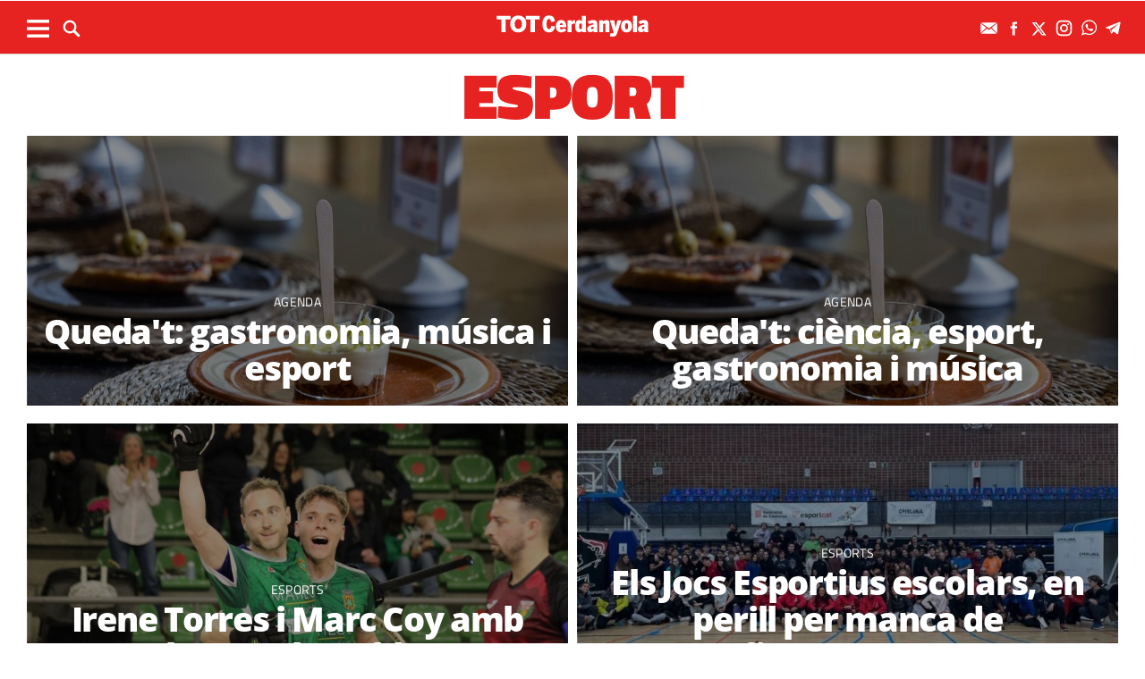

--- FILE ---
content_type: text/html; charset=UTF-8
request_url: https://www.totcerdanyola.cat/tag/esport
body_size: 15194
content:
	
	
<!DOCTYPE html>
<html lang="ca">
<head>
	<meta charset="utf-8"/>
			<title>Esport</title>
		
		<link rel="canonical" href="" />
		<meta name="description" content=""/>
		<meta property="og:title" content="Esport"/>
		<meta property="og:url" content="http://www.totcerdanyola.cat/tag/esport"/>
		<meta property="og:description" content=""/>
		<meta property="og:image" itemprop="image" content="https://www.totcerdanyola.cat/uploads/static/totcerdanyola/appleicon_n.png"/>
        <meta property="og:image:width" content="240"/>
        <meta property="og:image:height" content="240"/>
		<meta property="og:type" content="website"/>
	
	<meta property="og:site_name" content="TOT Cerdanyola"/>

	        <meta name="twitter:card" content="summary"/>
    	<meta name="twitter:url" content="https://www.totcerdanyola.cat/tag/esport"/>
    	<meta name="twitter:title" content="Esport"/>
    	<meta name="twitter:description" content=""/>
    	<meta name="twitter:image:src" content="https://www.totcerdanyola.cat/uploads/static/totcerdanyola/appleicon_n.png"/>
		
	
    <meta name="google-site-verification" content="rBIkHAqGRNqt1RzkqrgqK6QE7VTZmX9vPhGuxnUswSs" />
    <meta name="robots" content=index>
    <meta name="viewport" content="width=device-width, initial-scale=1.0, user-scalable=no, maximum-scale=1" />
	<link rel="apple-touch-icon" sizes="152x152" href="https://www.totcerdanyola.cat/uploads/static/totcerdanyola/appleicon_n.png"/>
	<link rel="shortcut icon" type="image/png" href="https://www.totcerdanyola.cat/uploads/static/totcerdanyola/favicon.ico"/>
	<link rel="apple-touch-icon-precomposed" sizes="152x152" href="https://www.totcerdanyola.cat/uploads/static/totcerdanyola/appleicon_n.png"/>
	<script data-schema="Organization" type="application/ld+json"> {"name":"TOT Cerdanyola","url":"https://www.totcerdanyola.cat","logo":"https://www.totcerdanyola.cat/uploads/static/totcerdanyola/appleicon_n.png","sameAs":["https://www.facebook.com/revistatotcerdanyola","https://twitter.com/totcerdanyola", "https://www.instagram.com/totcerdanyola/"],"@type":"Organization","@context":"http://schema.org"}</script>

	    	<!-- Begin comScore Tag -->
    	<!-- End comScore Tag -->

                    <script async src="https://www.googletagmanager.com/gtag/js?id=G-D2NED65HK4"></script>
            <script>
                window.dataLayer = window.dataLayer || [];
                function gtag(){dataLayer.push(arguments);}
                gtag('js', new Date());
                                    gtag('config', 'UA-996323-7');
                                gtag('config', 'G-D2NED65HK4');
                gtag('config', 'G-54J5VD50X1');
                gtag('config', 'G-N0YJWPVP3F');


            </script>
        		
    <!-- InMobi Choice. Consent Manager Tag v3.0 (for TCF 2.2) -->
<script type="text/javascript" async=true>
(function() {
  var host = window.location.hostname;
  var element = document.createElement('script');
  var firstScript = document.getElementsByTagName('script')[0];
  var url = 'https://cmp.inmobi.com'
    .concat('/choice/', 'sDE8BjMVs-ufA', '/', host, '/choice.js?tag_version=V3');
  var uspTries = 0;
  var uspTriesLimit = 3;
  element.async = true;
  element.type = 'text/javascript';
  element.src = url;

  firstScript.parentNode.insertBefore(element, firstScript);

  function makeStub() {
    var TCF_LOCATOR_NAME = '__tcfapiLocator';
    var queue = [];
    var win = window;
    var cmpFrame;

    function addFrame() {
      var doc = win.document;
      var otherCMP = !!(win.frames[TCF_LOCATOR_NAME]);

      if (!otherCMP) {
        if (doc.body) {
          var iframe = doc.createElement('iframe');

          iframe.style.cssText = 'display:none';
          iframe.name = TCF_LOCATOR_NAME;
          doc.body.appendChild(iframe);
        } else {
          setTimeout(addFrame, 5);
        }
      }
      return !otherCMP;
    }

    function tcfAPIHandler() {
      var gdprApplies;
      var args = arguments;

      if (!args.length) {
        return queue;
      } else if (args[0] === 'setGdprApplies') {
        if (
          args.length > 3 &&
          args[2] === 2 &&
          typeof args[3] === 'boolean'
        ) {
          gdprApplies = args[3];
          if (typeof args[2] === 'function') {
            args[2]('set', true);
          }
        }
      } else if (args[0] === 'ping') {
        var retr = {
          gdprApplies: gdprApplies,
          cmpLoaded: false,
          cmpStatus: 'stub'
        };

        if (typeof args[2] === 'function') {
          args[2](retr);
        }
      } else {
        if(args[0] === 'init' && typeof args[3] === 'object') {
          args[3] = Object.assign(args[3], { tag_version: 'V3' });
        }
        queue.push(args);
      }
    }

    function postMessageEventHandler(event) {
      var msgIsString = typeof event.data === 'string';
      var json = {};

      try {
        if (msgIsString) {
          json = JSON.parse(event.data);
        } else {
          json = event.data;
        }
      } catch (ignore) {}

      var payload = json.__tcfapiCall;

      if (payload) {
        window.__tcfapi(
          payload.command,
          payload.version,
          function(retValue, success) {
            var returnMsg = {
              __tcfapiReturn: {
                returnValue: retValue,
                success: success,
                callId: payload.callId
              }
            };
            if (msgIsString) {
              returnMsg = JSON.stringify(returnMsg);
            }
            if (event && event.source && event.source.postMessage) {
              event.source.postMessage(returnMsg, '*');
            }
          },
          payload.parameter
        );
      }
    }

    while (win) {
      try {
        if (win.frames[TCF_LOCATOR_NAME]) {
          cmpFrame = win;
          break;
        }
      } catch (ignore) {}

      if (win === window.top) {
        break;
      }
      win = win.parent;
    }
    if (!cmpFrame) {
      addFrame();
      win.__tcfapi = tcfAPIHandler;
      win.addEventListener('message', postMessageEventHandler, false);
    }
  };

  makeStub();

  function makeGppStub() {
    const CMP_ID = 10;
    const SUPPORTED_APIS = [
      '2:tcfeuv2',
      '6:uspv1',
      '7:usnatv1',
      '8:usca',
      '9:usvav1',
      '10:uscov1',
      '11:usutv1',
      '12:usctv1'
    ];

    window.__gpp_addFrame = function (n) {
      if (!window.frames[n]) {
        if (document.body) {
          var i = document.createElement("iframe");
          i.style.cssText = "display:none";
          i.name = n;
          document.body.appendChild(i);
        } else {
          window.setTimeout(window.__gpp_addFrame, 10, n);
        }
      }
    };
    window.__gpp_stub = function () {
      var b = arguments;
      __gpp.queue = __gpp.queue || [];
      __gpp.events = __gpp.events || [];

      if (!b.length || (b.length == 1 && b[0] == "queue")) {
        return __gpp.queue;
      }

      if (b.length == 1 && b[0] == "events") {
        return __gpp.events;
      }

      var cmd = b[0];
      var clb = b.length > 1 ? b[1] : null;
      var par = b.length > 2 ? b[2] : null;
      if (cmd === "ping") {
        clb(
          {
            gppVersion: "1.1", // must be “Version.Subversion”, current: “1.1”
            cmpStatus: "stub", // possible values: stub, loading, loaded, error
            cmpDisplayStatus: "hidden", // possible values: hidden, visible, disabled
            signalStatus: "not ready", // possible values: not ready, ready
            supportedAPIs: SUPPORTED_APIS, // list of supported APIs
            cmpId: CMP_ID, // IAB assigned CMP ID, may be 0 during stub/loading
            sectionList: [],
            applicableSections: [-1],
            gppString: "",
            parsedSections: {},
          },
          true
        );
      } else if (cmd === "addEventListener") {
        if (!("lastId" in __gpp)) {
          __gpp.lastId = 0;
        }
        __gpp.lastId++;
        var lnr = __gpp.lastId;
        __gpp.events.push({
          id: lnr,
          callback: clb,
          parameter: par,
        });
        clb(
          {
            eventName: "listenerRegistered",
            listenerId: lnr, // Registered ID of the listener
            data: true, // positive signal
            pingData: {
              gppVersion: "1.1", // must be “Version.Subversion”, current: “1.1”
              cmpStatus: "stub", // possible values: stub, loading, loaded, error
              cmpDisplayStatus: "hidden", // possible values: hidden, visible, disabled
              signalStatus: "not ready", // possible values: not ready, ready
              supportedAPIs: SUPPORTED_APIS, // list of supported APIs
              cmpId: CMP_ID, // list of supported APIs
              sectionList: [],
              applicableSections: [-1],
              gppString: "",
              parsedSections: {},
            },
          },
          true
        );
      } else if (cmd === "removeEventListener") {
        var success = false;
        for (var i = 0; i < __gpp.events.length; i++) {
          if (__gpp.events[i].id == par) {
            __gpp.events.splice(i, 1);
            success = true;
            break;
          }
        }
        clb(
          {
            eventName: "listenerRemoved",
            listenerId: par, // Registered ID of the listener
            data: success, // status info
            pingData: {
              gppVersion: "1.1", // must be “Version.Subversion”, current: “1.1”
              cmpStatus: "stub", // possible values: stub, loading, loaded, error
              cmpDisplayStatus: "hidden", // possible values: hidden, visible, disabled
              signalStatus: "not ready", // possible values: not ready, ready
              supportedAPIs: SUPPORTED_APIS, // list of supported APIs
              cmpId: CMP_ID, // CMP ID
              sectionList: [],
              applicableSections: [-1],
              gppString: "",
              parsedSections: {},
            },
          },
          true
        );
      } else if (cmd === "hasSection") {
        clb(false, true);
      } else if (cmd === "getSection" || cmd === "getField") {
        clb(null, true);
      }
      //queue all other commands
      else {
        __gpp.queue.push([].slice.apply(b));
      }
    };
    window.__gpp_msghandler = function (event) {
      var msgIsString = typeof event.data === "string";
      try {
        var json = msgIsString ? JSON.parse(event.data) : event.data;
      } catch (e) {
        var json = null;
      }
      if (typeof json === "object" && json !== null && "__gppCall" in json) {
        var i = json.__gppCall;
        window.__gpp(
          i.command,
          function (retValue, success) {
            var returnMsg = {
              __gppReturn: {
                returnValue: retValue,
                success: success,
                callId: i.callId,
              },
            };
            event.source.postMessage(msgIsString ? JSON.stringify(returnMsg) : returnMsg, "*");
          },
          "parameter" in i ? i.parameter : null,
          "version" in i ? i.version : "1.1"
        );
      }
    };
    if (!("__gpp" in window) || typeof window.__gpp !== "function") {
      window.__gpp = window.__gpp_stub;
      window.addEventListener("message", window.__gpp_msghandler, false);
      window.__gpp_addFrame("__gppLocator");
    }
  };

  makeGppStub();

  var uspStubFunction = function() {
    var arg = arguments;
    if (typeof window.__uspapi !== uspStubFunction) {
      setTimeout(function() {
        if (typeof window.__uspapi !== 'undefined') {
          window.__uspapi.apply(window.__uspapi, arg);
        }
      }, 500);
    }
  };

  var checkIfUspIsReady = function() {
    uspTries++;
    if (window.__uspapi === uspStubFunction && uspTries < uspTriesLimit) {
      console.warn('USP is not accessible');
    } else {
      clearInterval(uspInterval);
    }
  };

  if (typeof window.__uspapi === 'undefined') {
    window.__uspapi = uspStubFunction;
    var uspInterval = setInterval(checkIfUspIsReady, 6000);
  }
})();
</script>
<!-- End InMobi Choice. Consent Manager Tag v3.0 (for TCF 2.2) -->

	<script>
        ( function() {
          var insertAdsByGoogleJs = function() {
            var element = document.createElement('script');
            var firstScript = document.getElementsByTagName('script')[0];
            var url = "https://pagead2.googlesyndication.com/pagead/js/adsbygoogle.js";
            element.async = true;
            element.type = 'text/javascript';
            element.src = url;
            firstScript.parentNode.insertBefore(element, firstScript);
          };
          // Run this in an interval (every 0.1s) just in case we are still waiting for consent
          var cnt = 0;
          var consentSetInterval = setInterval(function(){
            cnt += 1;
            // Bail if we have not gotten a consent response after 60 seconds.
            if( cnt === 600 )
              clearInterval(consentSetInterval);
            if( typeof window.__tcfapi !== 'undefined' ) { // Check if window.__tcfapi has been set
              clearInterval( consentSetInterval );
              window.__tcfapi( 'addEventListener', 2, function( tcData,listenerSuccess ) {
                if ( listenerSuccess ) {
                  if( tcData.eventStatus === 'tcloaded' || tcData.eventStatus === 'useractioncomplete' ) {
                    if ( ! tcData.gdprApplies ) {
                      // GDPR DOES NOT APPLY
                      // Insert adsbygoogle.js onto the page.
                      insertAdsByGoogleJs();
                    }
                    else {
                      // GDPR DOES APPLY
                      // Purpose 1 refers to the storage and/or access of information on a device.
                      var hasDeviceStorageAndAccessConsent = tcData.purpose.consents[1] || false;
                      // Google Requires Consent for Purpose 1
                      if (hasDeviceStorageAndAccessConsent) {
                        // GLOBAL VENDOR LIST - https://iabeurope.eu/vendor-list-tcf-v2-0/
                        // CHECK FOR GOOGLE ADVERTISING PRODUCTS CONSENT. (IAB Vendor ID 755)
                        var hasGoogleAdvertisingProductsConsent = tcData.vendor.consents[755] || false;
                        // Check if the user gave Google Advertising Products consent (iab vendor 755)
                        if(hasGoogleAdvertisingProductsConsent) {
                          // Insert adsbygoogle.js onto the page.
                          insertAdsByGoogleJs();
                        }
                      }
                    }
                  }
                }
              } );
            }
            cnt++;
          }, 100);
        })();
      </script>
      
    <!-- Google Tag Manager -->
    <script>(function(w,d,s,l,i){w[l]=w[l]||[];w[l].push({'gtm.start':
    new Date().getTime(),event:'gtm.js'});var f=d.getElementsByTagName(s)[0],
    j=d.createElement(s),dl=l!='dataLayer'?'&l='+l:'';j.async=true;j.src=
    'https://www.googletagmanager.com/gtm.js?id='+i+dl;f.parentNode.insertBefore(j,f);
    })(window,document,'script','dataLayer','GTM-M9BCW8ZL');</script>
    <!-- End Google Tag Manager -->
    
    <!-- Google Tag Manager (noscript) -->
    <noscript><iframe src="https://www.googletagmanager.com/ns.html?id=GTM-M9BCW8ZL"
    height="0" width="0" style="display:none;visibility:hidden"></iframe></noscript>
    <!-- End Google Tag Manager (noscript) -->
	
    	

    <script type="application/javascript">
        (function () {
            var carga_gpt = function () {
                console.log('carga_gpt.js');

                var element = document.createElement('script');
                var posicionscript = document.getElementsByTagName('script')[0];
                var url = "https://securepubads.g.doubleclick.net/tag/js/gpt.js";
                element.async = true;
                element.type = 'text/javascript';
                element.src = url;


                console.log(posicionscript);

                posicionscript.parentNode.insertBefore(element, posicionscript);
            };
            // Revisamos el consentimiento cada 0.1s
            var contador = 0;
            var intervaloConsentimiento = setInterval(function () {
                contador += 1;
                // Si no responde en 60 segundos
                if (contador === 600)
                    clearInterval(intervaloConsentimiento);
                if (typeof window.__tcfapi !== 'undefined') { // Check if window.__tcfapi has been set
                    clearInterval(intervaloConsentimiento);
                    window.__tcfapi('addEventListener', 2, function (tcData, isOk) {
                        if (isOk) {
                            if (tcData.eventStatus === 'tcloaded' || tcData.eventStatus === 'useractioncomplete') {
                                if (!tcData.gdprApplies) {
                                    // iNSERTAMOS, ESTA FUERA DE EUROPA
                                    carga_gpt();
                                }
                                else {
                                    // REVISAMOS CONSENTIMIENTO Purpose 1 de almacenamiento y acceso de datos
                                    var tieneConsentimientoAlmacenamientoyAccesoDatos = tcData.purpose.consents[1] || false;
                                    if (tieneConsentimientoAlmacenamientoyAccesoDatos) {
                                        // Revisamos consentimiento del id de google (el 755 en el iab)  https://iabeurope.eu/vendor-list-tcf-v2-0/
                                        var tieneConsentimientoGoogle = tcData.vendor.consents[755] || false;
                                        if (tieneConsentimientoGoogle) {
                                            // Insertamos
                                            carga_gpt();
                                        }
                                    }
                                }
                            }
                        }
                    });
                }
                contador++;
            }, 100);
        })();
    </script>




    <script>
        var googletag = googletag || {};
        googletag.cmd = googletag.cmd || [];
    </script>
    <script>

        googletag.cmd.push(function () {
            interstitialSlot = googletag.defineOutOfPageSlot(
                '/22051376015/Catalunyamagrada/Interstitial_800x600',
                googletag.enums.OutOfPageFormat.INTERSTITIAL);

            if (interstitialSlot) {
                interstitialSlot.addService(googletag.pubads());
            }
            googletag.defineSlot('/22051376015/Catalunyamagrada/Filmstrip_1', [300, 600], 'div-gpt-ad-1603962272964-0').addService(googletag.pubads());
            googletag.defineSlot('/22051376015/Catalunyamagrada/Filmstrip_2', [300, 600], 'div-gpt-ad-1603962541409-0').addService(googletag.pubads());

            googletag.defineSlot('/22051376015/Catalunyamagrada/Sidekick_1', [300, 250], 'div-gpt-ad-1603962803347-0').addService(googletag.pubads());
            googletag.defineSlot('/22051376015/Catalunyamagrada/Sidekick_2', [300, 250], 'div-gpt-ad-1603962830094-0').addService(googletag.pubads());
            googletag.defineSlot('/22051376015/Catalunyamagrada/Sidekick_3', [300, 250], 'div-gpt-ad-1603962866074-0').addService(googletag.pubads());
            googletag.defineSlot('/22051376015/Catalunyamagrada/Sidekick_4_300x250', [300, 250], 'div-gpt-ad-1603962905531-0').addService(googletag.pubads());
            googletag.defineSlot('/22051376015/Catalunyamagrada/Sidekick_5', [300, 250], 'div-gpt-ad-1603962944956-0').addService(googletag.pubads());
            googletag.defineSlot('/22051376015/Catalunyamagrada/Sidekick_InText', [[300, 250], [300, 600]], 'div-gpt-ad-1603962976933-0').addService(googletag.pubads());
            googletag.defineSlot('/22051376015/Catalunyamagrada/Sidekick_PostTitular', [300, 250], 'div-gpt-ad-1603963010332-0').addService(googletag.pubads());

            if (window.innerWidth > 650) {
                googletag.defineSlot('/22051376015/Catalunyamagrada/Adsense_Flotant_728x90', [728, 90], 'div-gpt-ad-1605607600849-0').addService(googletag.pubads());
                googletag.defineSlot('/22051376015/Catalunyamagrada/Home_billboard_1', [970, 90], 'div-gpt-ad-1603962586569-0').addService(googletag.pubads());
                googletag.defineSlot('/22051376015/Catalunyamagrada/Home_billboard_2', [970, 90], 'div-gpt-ad-1603962630733-0').addService(googletag.pubads());
                googletag.defineSlot('/22051376015/Catalunyamagrada/Home_billboard_3', [970, 90], 'div-gpt-ad-1603962688872-0').addService(googletag.pubads());
                googletag.defineSlot('/22051376015/Catalunyamagrada/Home_billboard_4', [970, 90], 'div-gpt-ad-1603962724075-0').addService(googletag.pubads());
                googletag.defineSlot('/22051376015/Catalunyamagrada/Home_billboard_5', [970, 90], 'div-gpt-ad-1603962759556-0').addService(googletag.pubads());
            }else{
                googletag.defineSlot('/22051376015/Catalunyamagrada/Home_billboard_mobile_1', [[300, 31], [300, 50]], 'div-gpt-ad-1605775221296-0').addService(googletag.pubads());
                googletag.defineSlot('/22051376015/Catalunyamagrada/Home_billboard_mobile_2', [[300, 31], [300, 50]], 'div-gpt-ad-1605775279070-0').addService(googletag.pubads());
                googletag.defineSlot('/22051376015/Catalunyamagrada/Home_billboard_mobile_3', [[300, 31], [300, 50]], 'div-gpt-ad-1605775301533-0').addService(googletag.pubads());
                googletag.defineSlot('/22051376015/Catalunyamagrada/Home_billboard_mobile_4', [[300, 31], [300, 50]], 'div-gpt-ad-1605775344349-0').addService(googletag.pubads());
                googletag.defineSlot('/22051376015/Catalunyamagrada/Home_billboard_mobile_5', [[300, 50], [300, 31]], 'div-gpt-ad-1605775370973-0').addService(googletag.pubads());
                googletag.defineSlot('/22051376015/Catalunyamagrada/Adsense_flotant_300x50', [300, 50], 'div-gpt-ad-1605608476485-0').addService(googletag.pubads());

            }
            googletag.pubads().enableSingleRequest();
            googletag.pubads().setTargeting('Seccion', ['portada-esport']);googletag.pubads().setTargeting('Patrocinio', ['']).setTargeting("subsite", 'totcerdanyola');
            googletag.enableServices();
        });

</script>


		
	<style>
        * {-webkit-box-sizing: border-box; -moz-box-sizing: border-box; box-sizing: border-box;}
        .col-lg-1, .col-lg-2, .col-lg-3, .col-lg-4, .col-lg-5, .col-lg-6, .col-lg-7, .col-lg-8, .col-lg-9, .col-lg-10, .col-lg-11, .col-lg-12 { float: left;}

        body {margin:0; padding:0; font-family: 'Titillium web', serif; font-weight: 400; font-size:18px; line-height: 1.55em; color:#000; background:#FFFFFF; text-align: center;}
        article, aside, details, figcaption, figure, footer, header, hgroup, main, menu, nav, section, summary { display: block; }
        h1, h2, h3, h4, h5, h6 {margin:0; padding:0; border:none; color: inherit; background:inherit; font-weight: inherit; font-size: inherit;}
        .body_home .containerex, .body-int .containerex,.body-int-gallery .containerex { margin-right: auto; margin-left: auto; padding-left: 10px; padding-right: 10px; float:initial; overflow:hidden; }
        .cscontent > .row { width: 100%;margin: 0; }
        .paddingbot { padding-bottom: 10px; }
        .padrowi { padding-top: 10px; }
        .redbg { background-color: #75c852; }
        a, a:link, a:hover, a:visited, a:active {color:inherit; text-decoration:none; cursor:pointer;}
        .billboard { background-color: #e1e6e6; text-align: center; margin: 0 0 0; }
        .billboard-main { background-color: #e1e6e6; text-align: center; margin: 0 0; line-height: 0;}
        .ribbon { background-color: #000000; height: 30px; text-align: left; color: #fff; font-family: 'Titillium Web', sans-serif;  }
        .top { background-color: #75c852; }
        .top_fixed { position: fixed;top: 0;left: 0;width: 100%;z-index: 2;border-bottom: 1px solid #d9d9db;}
        .header_cont { padding: 24px 0 0 0; }
        .top_fixed .header_cont {border: 0;padding: 0;}
        .body_home .header_cont a.logo {display: block;position: relative;overflow: hidden;width: 440px;height: 93px;margin: 0 auto 20px auto;background: url(/uploads/static/totcerdanyola/imatges/logo-main.svg) center center/100% no-repeat;}
        .top_fixed .header_cont a.logo {width: 170px;height: 37px;margin-top: 9px;margin-bottom: 13px;}
        .header_cont a.logo h1,.header_cont a.logo p{position:absolute;top:-300px}
        .top_wrapper{width:100%;max-width:1240px;position:relative;margin:0 auto}
        .v_menu{position:absolute !important;bottom:0;left:0;font-family:'Titillium web', sans-serif}
        .dropdown{position:relative}
        .dropdown .dropdown_btn{display:block}
        .dropdown .dropdown_panel{display:none;z-index:1;overflow:hidden}
        .v_menu .dropdown_btn{height:55px;padding:0 10px 0 0;line-height:55px;font-size:13px;text-transform:uppercase;color:#fff}
        .v_menu .dropdown_btn span{display:inline-block;margin-bottom:5px;width:25px;height:20px;background:url("/uploads/static/totcerdanyola/imatges/ico-hmenu-white.svg") center center/contain no-repeat;vertical-align:middle;margin-right:0;margin-left:10px}
        .top_search{position:absolute !important;bottom:0;left:40px;font-family:'Titillium web', sans-serif}
        .top_search .dropdown_btn{height:55px;padding:0 10px;line-height:55px;font-size:13px;text-transform:uppercase;color:#fff}
        .top_search .dropdown_btn span{display:inline-block;margin-bottom:5px;width:20px;height:20px;background:url("/uploads/static/totcerdanyola/imatges/ico-lens-white.svg") center center no-repeat;background-size:100%;vertical-align:middle;margin-right:5px}
        .body_home .nav_1{display:block}
        ul{list-style:none}
        .nav_1{color:#fff;text-transform:uppercase;font-size:16px;font-family:'Titillium web', sans-serif;font-weight:400;line-height:1em;letter-spacing:0.04em}
        .nav_1 ul{padding:0;width:51%;margin:16px auto 22px;height:17px;overflow:hidden;max-width:800px}
        .nav_1 ul li{display:inline-block;margin:2px 4px}
        .top_fixed .banner, .top_fixed .ribbon, .top_fixed .nav_1 { display: none; }
        .follow_panel{position:absolute !important;bottom:15px;right:0;font-family:'Titillium web', sans-serif}
        .follow_panel span{display:inline-block;margin-bottom:5px;width:19px;height:19px;background:url("/uploads/static/totcerdanyola/imatges/ico-fb-dark-gray.svg") center center no-repeat;vertical-align:middle;margin-right:5px}
        .follow_panel span.mail{background-image:url("/uploads/static/totcerdanyola/imatges/ico-mail-menu.svg");background-size:34px}
        .follow_panel span.fb{background-image:url("/uploads/static/totcerdanyola/imatges/ico-fb-menu.svg");background-size:24px}
        .follow_panel span.tw{background-image:url("/uploads/static/totcerdanyola/imatges/ico-tw-menu.svg");background-size:28px}
        .follow_panel span.yt{background-image:url("/uploads/static/totcerdanyola/imatges/ico-yt-menu.svg");background-size:34px;width:32px}
        .follow_panel span.gp{background-image:url("/uploads/static/totcerdanyola/imatges/ico-gp-soft-gray.svg");background-size:15px}
        .follow_panel span.ig{background-image:url("/uploads/static/totcerdanyola/imatges/ico-ig-menu.svg");background-size:30px}
        .follow_panel span.rss{background-image:url("/uploads/static/totcerdanyola/imatges/ico-rss-soft-gray.svg");background-size:13px;margin-right:3px}
        .follow_panel span.li{background-image:url("/uploads/static/totcerdanyola/imatges/ico-li-soft-gray.svg");background-size:13px;margin-right:3px}
        .follow_panel span.wh{background-image:url("/uploads/static/totcerdanyola/imatges/ico-wh-menu.svg");background-size:28px}
        .follow_panel span.tl{background-image:url("/uploads/static/totcerdanyola/imatges/ico-tl-menu.svg");background-size:28px}
        @media (min-width: 1280px){
            .body-int .containerex,.body-int-gallery .containerex,.body_home .containerex{width:1260px}
            .opening_story .story_block_img img{height:auto;width:100%;min-height:0;min-width:0;max-width:1600px;object-fit:cover;max-height:inherit}

        }
        @media (min-width: 1200px) {
            .col-lg-12 { width: 100%; }
        }
        .breaking_news{margin:0 0 10px;padding:10px 0;color:#FFF;background:#EF3B2F;font-size:18px;line-height:24px;position:relative}
        .breaking_news .info{position:absolute;left:10px;font-weight:900;font-size:22px;text-transform:uppercase;top:6px}
        .breaking_news .info img{display: inline-block; float: left;margin-right: 5px;}
        .breaking_news .info span{display: inline-block; float: left; padding: 5px;}
        .opening_story{position:relative;height:425px;overflow:hidden;text-align:center;margin-bottom:0}
        /*.body_home .opening_story .story_block_img{max-height:486px}*/
        .opening_story .story_block_img{width:100% !important;height:100%;overflow:hidden !important;background:#000000;line-height:0}
        .mbm_opening_story .story_block_img{position:absolute;top:0;left:0;width:100%;height:100%;background-color:#ef3b2f}
        .story_block_img div{position:absolute;top:0;width:100%;height:100%;max-width:1600px;left:50%;transform:translate(-50%, 0);pointer-events:none}
        .story_block.opening_story.full_width .story_block_img div{pointer-events:none;background:url('/uploads/static/totcerdanyola/imatges/degradat.png') 0/100%}
        .opening_story .story_block_img a{width:100%;max-height:inherit;height:100%}
        .opening_story .story_block_data{position:absolute;bottom:0;left:0;width:100%;padding:0 0 20px}
        .story_block_data .category{font-family:'Titillium web', sans-serif;font-size:14px;line-height:1em;font-weight:400;letter-spacing:0.02rem;color:#fff;text-transform:uppercase;margin-top:-5px;margin-bottom:5px}
        .opening_story .story_block_data .category{margin-bottom:10px}
        .story_block_data .title{font-family:'Open Sans', serif;font-size:36px;line-height:1.09em;letter-spacing:-0.02em;padding:0 0 7px}
        .opening_story .story_block_data .title{width:92%;max-width:1100px;margin:0 auto 5px;font-size:60px;line-height:60px;color:#fff;font-weight:700;text-shadow:0 0 8px #444}
        .story_block_data .subtitle{font-size:24px;font-weight:300;line-height:28px}
        .opening_story .story_block_data .subtitle{max-width:1100px;margin:20px auto 0;padding:0 20px;font-size:24px;line-height:28px;font-weight:300;color:#fff;text-shadow:0 0 4px #444}
        .story_block_data .info{font-family:'Titillium web', sans-serif;font-weight:300;font-size:12px;color:#a0aab4;letter-spacing:0.02em;line-height:25px;height:25px;margin-top:5px}
        .opening_story .story_block_data .info{height:30px}
        .opening_story .story_block_data .info{color:#fff}
    </style>
    <!--
    <script async src="https://pagead2.googlesyndication.com/pagead/js/adsbygoogle.js"></script>
    <script>
         (adsbygoogle = window.adsbygoogle || []).push({
              google_ad_client: "ca-pub-3830098147409512",
              enable_page_level_ads: true
         });
    </script>
    -->
 
    <link rel="alternate" type="application/rss+xml" title="Subscriu-te a TOT Cerdanyola" href="https://www.totcerdanyola.cat/uploads/feeds/feed_totcerdanyola_ca.xml" />
	<script  src="https://ajax.googleapis.com/ajax/libs/jquery/2.1.1/jquery.min.js" ></script>
    <script src="https://www.google.com/recaptcha/api.js" async></script>
    
    <!-- OneSignal -->
    <script src="https://cdn.onesignal.com/sdks/OneSignalSDK.js" async=""></script>
    <script>
        if((document.cookie.match(/^(.*;)?\s*acceptCookies\s*=\s*[^;]+(.*)?$/)!==null)){
            var OneSignal = window.OneSignal || [];
            OneSignal.push(function() {
                OneSignal.init({
                    appId: "bbc1359a-3bbc-4bf7-89c4-e1dfd71d6362",
                });
            });
        }
    </script>
    <!-- /OneSignal -->
            <meta property='stats:type' content='section' />
        <script type="text/javascript">
      !function(){var n=function(n){var t="https://static.comitiumanalytics.com/js/",c=document.createElement("script");c.async=!0,!0===n?(c.type="module",c.src=t+"client.modern.js"):(c.setAttribute("nomodule",""),c.src=t+"client.js"),document.head.appendChild(c)};window.caConfig||(window.caConfig={}),window.caConfig.account="59_5l8swibh12g484sgco080wg84csgk44scc0gwcw04swgcgo4ws",n(!0),n(!1)}();
    </script>
		
	<link rel="stylesheet" href="/css/6b05158.css?v=6964d4d734c2f" />

	</head>
<body itemscope itemtype="http://schema.org/WebPage" class="body-int">
	<div class="page">
		<div class="cscontent">
			<div class="row"><div class="col-xs-12 col-sm-12 col-md-12 col-lg-12 paddingout"><div class="csl-inner csl-hot"><div class="container-fluid billboard billboard-main">
            <div id='div-gpt-ad-1603962586569-0' >
            <script>
                    googletag.cmd.push(function() { googletag.display('div-gpt-ad-1603962586569-0')});
            </script>
        </div>
        </div><div class="container-fluid billboard billboard-main">
            <div id='div-gpt-ad-1605775221296-0' >
            <script>
                    googletag.cmd.push(function() { googletag.display('div-gpt-ad-1605775221296-0')});
            </script>
        </div>
        </div></div></div><div class="col-xs-12 col-sm-12 col-md-12 col-lg-12 paddingout redbg"><div class="csl-inner csl-hot"><header class="top">

        <div class="header_cont">
            <a class="logo" href="/" title="TOT Cerdanyola - El mitjà de comunicació referent a Cerdanyola des del 1987">


                                    <img src="/uploads/static/totcerdanyola/imatges/logo_article.png" title="logotip" alt="logotip" class="logoprint"/>
                            </a>
            <div class="header_extra">
                <div class="header_extra_title">
                    <div></div>
                    <span></span>
                </div>
                <div class="header_extra_box"></div>
            </div>
        </div>

        <nav>
            <div class="nav_1">
                <!-- BEGIN MENU 'Menú Horitzontal' (1) -->
                <div class="nav_1">
                    <ul class="m1">
                                                    <li class="nav_1_item_n"><a title="Nadal" href="/tag/nadal" target="_self">Nadal</a></li>
                                                    <li class="nav_1_item_n"><a title="Guia de la Ciutat" href="/guia-cerdanyola" target="_self">Guia de la Ciutat</a></li>
                                                    <li class="nav_1_item_n"><a title="Actualitat" href="/actualitat" target="_self">Actualitat</a></li>
                                                    <li class="nav_1_item_n"><a title="Cultura" href="/actualitat/cultura" target="_self">Cultura</a></li>
                                                    <li class="nav_1_item_n"><a title="Esports" href="/esports" target="_self">Esports</a></li>
                                                    <li class="nav_1_item_n"><a title="Classificats" href="https://www.totsantcugat.cat/seccio-classificats.html" target="_self">Classificats</a></li>
                                            </ul>
                </div>
                <div class="clear"></div>
                <!-- END MENU 'Menú Horitzontal' (1) -->
            </div>
        </nav>

        <div class="top_wrapper">
            <div class="follow_panel">
                <a target="_blank" rel="nofollow" href="/subscriurem.html" title="Subscriu-te al butlletí"  ><span class="mail"></span></a>                <a target="_blank" href="https://www.facebook.com/revistatotcerdanyola"   title="Facebook" rel="nofollow"><span class="fb"></span></a>                <a target="_blank" href="https://twitter.com/totcerdanyola"   title="Twitter" rel="nofollow"><span class="tw"></span></a>                <a target="_blank" href="https://www.instagram.com/totcerdanyola/"   title="Instagram" rel="nofollow"><span class="ig"></span></a>                                 <a rel="nofollow"  href="https://web.whatsapp.com/send?phone=34683470289&amp;text="   title="WhatsApp" target="_blank"><span class="wh"></span></a>                  <a target="_blank" href="https://t.me/totcerdanyola"   title="Telegram" rel="nofollow"><span class="tl"></span></a>
            </div>

            <div class="v_menu dropdown">
                <a class="dropdown_btn">
                    <span></span>
                </a>
                <div class="underlay"></div>
                <div class="dropdown_panel">
                    <div class="dropdown_wrapper">
                        <div class="h_form search_panel mobile-element">
                            <form id="" name="" action="/cerca-general.html" method="GET">
                                <div class="form_row">
                                    <p class="text">
                                        <input name="search" placeholder="| cerca paraula" type="text">
                                    </p>
                                    <p class="submit">
                                        <a class="btn"></a>
                                    </p>
                                </div>
                            </form>
                        </div>

                        <div class="sections_list parentheight">
                            <div class="containerex parentheight  overflowy">
                                <div class="col-xs-12 col-sm-6 col-md-6 col-lg-6 padrowi">
                                    <div class="col-xs-12 col-sm-6 col-md-6 col-lg-6">
                                        <span class="sections_title">Seccions</span>
                                        <div class="nav_1">
                                            <ul class="m1">
                                                                                                    <li class="nav_1_item_n"><a title="Nadal" href="/tag/nadal" target="_self">Nadal</a></li>
                                                                                                    <li class="nav_1_item_n"><a title="Guia de la Ciutat" href="/guia-cerdanyola" target="_self">Guia de la Ciutat</a></li>
                                                                                                    <li class="nav_1_item_n"><a title="Actualitat" href="/actualitat" target="_self">Actualitat</a></li>
                                                                                                    <li class="nav_1_item_n"><a title="Cultura" href="/actualitat/cultura" target="_self">Cultura</a></li>
                                                                                                    <li class="nav_1_item_n"><a title="Esports" href="/esports" target="_self">Esports</a></li>
                                                                                                    <li class="nav_1_item_n"><a title="Classificats" href="https://www.totsantcugat.cat/seccio-classificats.html" target="_self">Classificats</a></li>
                                                

                                            </ul>
                                        </div>
                                    </div>
                                    <div class="col-xs-12 col-sm-6 col-md-6 col-lg-6  ">
                                        <span class="sectionlisttitle">Segueix-nos</span>
                                           <a href="/subscriurem.html" title="Subscriu-te al butlletí"><img class="sectionlistimg" src="/uploads/static/totcerdanyola/imatges/footersubscribe.png" title="Subscriu-te al butlletí" alt="Subscriu-te al butlletí">Subscriu-te al butlletí</a>                                         <a rel="nofollow" href="https://www.facebook.com/revistatotcerdanyola"   title="Facebook"><img class="sectionlistimg" src="/uploads/static/totcerdanyola/imatges/footerfb.png"   title="Facebook" alt="Facebook">       Facebook</a>                                           <a rel="nofollow" href="https://twitter.com/totcerdanyola"   title="Twitter"><img class="sectionlistimg" src="/uploads/static/totcerdanyola/imatges/footerx.png"   title="Twitter" alt="Twitter">       Twitter</a>                                           <a rel="nofollow" href="https://www.instagram.com/totcerdanyola/"   title="Instagram"><img class="sectionlistimg" src="/uploads/static/totcerdanyola/imatges/footerig.png"   title="Instagram" alt="Instagram">       Instagram</a>                                                                                   <a rel="nofollow" class="hidden-xs hidden-md" href="https://web.whatsapp.com/send?phone=34683470289&amp;text="   title="WhatsApp"><img class="sectionlistimg" src="/uploads/static/totcerdanyola/imatges/footerwh.png"   title="WhatsApp" alt="WhatsApp">       WhatsApp</a>                                           <a rel="nofollow" class="hidden-md hidden-lg" href="https://api.whatsapp.com/send?phone=34683470289&amp;text="   title="WhatsApp"><img class="sectionlistimg" src="/uploads/static/totcerdanyola/imatges/footerwh.png"   title="WhatsApp" alt="WhatsApp">       WhatsApp</a>                                           <a rel="nofollow" href="https://t.me/totcerdanyola"   title="Telegram"><img class="sectionlistimg" src="/uploads/static/totcerdanyola/imatges/footertl.png"   title="Telegram" alt="Telegram">       Telegram</a>                                                                              </div>
                                </div>
                                <div class="col-xs-12 col-sm-6 col-md-6 col-lg-6 tematics padrowi">
                                    <div class="col-xs-12 col-sm-6 col-md-6 col-lg-6">
                                        <span class="sections_title">Temàtics</span>
                                                                                    <a href="https://www.viaempresa.cat/" title="Viaempresa">Viaempresa</a>
                                                                                    <a href="https://www.catalunyamagrada.cat/" title="Catalunya M&#039;agrada">Catalunya M&#039;agrada</a>
                                                                                    <a href="http://paresinens.cat/" title="Pares i Nens">Pares i Nens</a>
                                                                            </div>
                                    <div class="col-xs-12 col-sm-6 col-md-6 col-lg-6">
                                        <span class="sections_title">Edicions</span>
                                                                                    <a href="https://www.totsantcugat.cat/" title="Sant Cugat">Sant Cugat</a>
                                                                                    <a href="/" title="Cerdanyola">Cerdanyola</a>
                                                                                    <a href="https://www.totrubi.cat/" title="Rubí">Rubí</a>
                                        

                                        <span class="sectionlisttitle padrowi">Totmedia</span>

                                                                                    <a rel="nofollow" href="http://www.totmedia.cat/" title="El grup" class="speciallink">El grup</a>
                                                                                    <a rel="nofollow" href="/contacte.html" title="Contacte" class="speciallink">Contacte</a>
                                                                                    <a rel="nofollow" href="/legal.html" title="Política de privacitat" class="speciallink">Política de privacitat</a>
                                        
                                    </div>
                                </div>

                            </div>

                            <!-- BEGIN MENU 'Menú Horitzontal' (1) -->

                            <div class="clear"></div>
                        </div>
                    </div>
                </div>
            </div>

            <div class="top_search dropdown">
                <a class="dropdown_btn">
                    <span></span>
                </a>
                <div class="underlay"></div>
                <div class="dropdown_panel" style="width: 1352px; left: -96px;">
                    <div class="dropdown_wrapper">
                        <div class="h_form search_box">
                            <a class="close" title="Tanca"></a>
                            <form name="search-panel_form" action="/cerca-general.html" method="GET">
                                <div class="form_row">
                                    <p class="text">
                                        <input name="search" placeholder="cerca" type="text">
                                    </p>
                                    <p class="submit">
                                        <a class="btn">cerca</a>
                                    </p>
                                </div>
                            </form>
                        </div>
                    </div>
                </div>
            </div>

        </div>

    </header></div></div><div class="col-xs-12 col-sm-12 col-md-12 col-lg-12 containerex content_body"><div class="csl-inner csl-hot"></div></div><div class="col-xs-12 col-sm-12 col-md-12 col-lg-12 paddingout content_body containerex"><div class="csl-inner csl-hot">    <div class="viewer_seccion_label_interior">
        <h1>
            Esport
        </h1>
            </div>
</div></div><div class="col-xs-12 col-sm-12 col-md-12 col-lg-12"><div class="csl-inner csl-hot">    



    <div class="paddingbot containerex news-list">

        <div data-container="5cb6d2dae1714">
            

    

    <div class="col-xs-12 col-sm-6 col-md-6 col-lg-6">
            
    <div class="story_block hl_image_story padrowi main_story_home                    ">
            
    
    
                            <div class="story_block_img ">
            

        <a href="https://www.totcerdanyola.cat/actualitat/quedat-gastronomia-musica-esport_2219824102.html"                                    title="Tast dels millors plats de la cuina cerdanyolenca, en l&#039;edició de 2024. FOTO: Núria Puentes. "

                               >
                                                            
        
        

    
    
    
                
    <picture >
                                                    <source data-srcset="https://www.totcerdanyola.cat/uploads/s1/27/28/22/15/3-np-2x3a3353_46_800x400.jpeg" media="(min-width: 421px)" />
                                                            <source data-srcset="https://www.totcerdanyola.cat/uploads/s1/27/28/22/14/3-np-2x3a3353_45_420x210.jpeg" media="(min-width: 0px)" />
                                
        
                    <img data-src="https://www.totcerdanyola.cat/uploads/s1/27/28/22/12/3-np-2x3a3353.jpeg" alt="Tast dels millors plats de la cuina cerdanyolenca, en l&#039;edició de 2024. FOTO: Núria Puentes. " title="Tast dels millors plats de la cuina cerdanyolenca, en l&#039;edició de 2024. FOTO: Núria Puentes. "  class="imgresponsive" />
            </picture>

                                    <div><span></span></div>
                            </a>
        </div>
    

    


            

    <div class="story_block_data">
                    <div class="category">
                
                                                  
                        Agenda
                
                                             


                                                
            </div>
                <div class="title">
            <a  data-anl="1"                href="https://www.totcerdanyola.cat/actualitat/quedat-gastronomia-musica-esport_2219824102.html"
               title="Queda&#039;t: gastronomia, música i esport" >

                                                    <h2>
                    
                                    Queda&#039;t: gastronomia, música i esport
                                                </h2>
                            </a>
        </div>
        

        
    </div>
    
    
    </div>

    
    </div>



        

    <div class="col-xs-12 col-sm-6 col-md-6 col-lg-6">
            
    <div class="story_block hl_image_story padrowi main_story_home                    ">
            
    
    
                            <div class="story_block_img ">
            

        <a href="https://www.totcerdanyola.cat/actualitat/quedat-ciencia-esport-gastronomia-musica_2219787102.html"                                    title="Tast dels millors plats de la cuina cerdanyolenca, en l&#039;edició de 2024. FOTO: Núria Puentes. "

                               >
                                                            
        
        

    
    
    
                
    <picture >
                                                    <source data-srcset="https://www.totcerdanyola.cat/uploads/s1/27/28/22/15/3-np-2x3a3353_46_800x400.jpeg" media="(min-width: 421px)" />
                                                            <source data-srcset="https://www.totcerdanyola.cat/uploads/s1/27/28/22/14/3-np-2x3a3353_45_420x210.jpeg" media="(min-width: 0px)" />
                                
        
                    <img data-src="https://www.totcerdanyola.cat/uploads/s1/27/28/22/12/3-np-2x3a3353.jpeg" alt="Tast dels millors plats de la cuina cerdanyolenca, en l&#039;edició de 2024. FOTO: Núria Puentes. " title="Tast dels millors plats de la cuina cerdanyolenca, en l&#039;edició de 2024. FOTO: Núria Puentes. "  class="imgresponsive" />
            </picture>

                                    <div><span></span></div>
                            </a>
        </div>
    

    


            

    <div class="story_block_data">
                    <div class="category">
                
                                                  
                        Agenda
                
                                             


                                                
            </div>
                <div class="title">
            <a  data-anl="1"                href="https://www.totcerdanyola.cat/actualitat/quedat-ciencia-esport-gastronomia-musica_2219787102.html"
               title="Queda&#039;t: ciència, esport, gastronomia i música" >

                                                    <h2>
                    
                                    Queda&#039;t: ciència, esport, gastronomia i música
                                                </h2>
                            </a>
        </div>
        

        
    </div>
    
    
    </div>

    
    </div>



            <div class="col-xs-12 col-sm-12 col-md-12 col-lg-12">
<div class="container-fluid billboard billboard-main">
<div id="div-gpt-ad-1603962803347-0"><script>googletag.cmd.push(function() { googletag.display('div-gpt-ad-1603962803347-0'); });</script></div>
</div>
</div>
        

    <div class="col-xs-12 col-sm-6 col-md-6 col-lg-6">
            
    <div class="story_block hl_image_story padrowi main_story_home                    ">
            
    
    
                            <div class="story_block_img ">
            

        <a href="https://www.totcerdanyola.cat/esports/irene-torres-marc-coy-catalunya-golden-cat_2217763102.html"                                    title="Marc Coy celebrant un gol contra el CE Vendrell. FOTO: Cedida"

                               >
                                                            
        
        

    
    
    
                
    <picture >
                                                    <source data-srcset="https://www.totcerdanyola.cat/uploads/s1/27/08/67/49/whatsapp-image-2025-01-13-at-13-17-40_46_800x400.jpeg" media="(min-width: 421px)" />
                                                            <source data-srcset="https://www.totcerdanyola.cat/uploads/s1/27/08/67/48/whatsapp-image-2025-01-13-at-13-17-40_45_420x210.jpeg" media="(min-width: 0px)" />
                                
        
                    <img data-src="https://www.totcerdanyola.cat/uploads/s1/27/08/67/46/whatsapp-image-2025-01-13-at-13-17-40.jpeg" alt="Marc Coy celebrant un gol contra el CE Vendrell. FOTO: Cedida" title="Marc Coy celebrant un gol contra el CE Vendrell. FOTO: Cedida"  class="imgresponsive" />
            </picture>

                                    <div><span></span></div>
                            </a>
        </div>
    

    


            

    <div class="story_block_data">
                    <div class="category">
                
                                                  
                        Esports
                
                                             


                                                
            </div>
                <div class="title">
            <a  data-anl="1"                href="https://www.totcerdanyola.cat/esports/irene-torres-marc-coy-catalunya-golden-cat_2217763102.html"
               title="Irene Torres i Marc Coy amb Catalunya a la Golden Cat" >

                                                    <h2>
                    
                                    Irene Torres i Marc Coy amb Catalunya a la Golden Cat
                                                </h2>
                            </a>
        </div>
        

        
    </div>
    
    
    </div>

    
    </div>



        

    <div class="col-xs-12 col-sm-6 col-md-6 col-lg-6">
            
    <div class="story_block hl_image_story padrowi main_story_home   ">
            
    
    
                            <div class="story_block_img ">
            

        <a href="https://www.totcerdanyola.cat/esports/jocs-esportius-escolars-en-perill-manca-financament_2185359102.html"                                    title="Jocs esportius escolars al PEM Guiera. FOTO: Cedida"

                               >
                                                            
        
        

    
    
    
                
    <picture >
                                                    <source data-srcset="https://www.totcerdanyola.cat/uploads/s1/26/63/28/88/a1a84913-3972-4c39-8ad2-0198fe0f74e5-1_46_800x400.jpeg" media="(min-width: 421px)" />
                                                            <source data-srcset="https://www.totcerdanyola.cat/uploads/s1/26/63/28/87/a1a84913-3972-4c39-8ad2-0198fe0f74e5-1_45_420x210.jpeg" media="(min-width: 0px)" />
                                
        
                    <img data-src="https://www.totcerdanyola.cat/uploads/s1/26/63/28/86/a1a84913-3972-4c39-8ad2-0198fe0f74e5-1.jpeg" alt="Jocs esportius escolars al PEM Guiera. FOTO: Cedida" title="Jocs esportius escolars al PEM Guiera. FOTO: Cedida"  class="imgresponsive" />
            </picture>

                                    <div><span></span></div>
                            </a>
        </div>
    

    


            

    <div class="story_block_data">
                    <div class="category">
                
                                                                                         <a href="https://www.totcerdanyola.cat/esports" title="Esports">
                    
                                Esports
                        </a>
            
                    


                                                
            </div>
                <div class="title">
            <a  data-anl="1"                href="https://www.totcerdanyola.cat/esports/jocs-esportius-escolars-en-perill-manca-financament_2185359102.html"
               title="Els Jocs Esportius escolars, en perill per manca de finançament" >

                                                    <h2>
                    
                                    Els Jocs Esportius escolars, en perill per manca de finançament
                                                </h2>
                            </a>
        </div>
        

        
    </div>
    
    
    </div>

    
    </div>



        

    <div class="col-xs-12 col-sm-6 col-md-6 col-lg-6">
            
    <div class="story_block hl_image_story padrowi main_story_home                    ">
            
    
    
                            <div class="story_block_img ">
            

        <a href="https://www.totcerdanyola.cat/esports/exit-participacio-en-primera-festa-esport-inclusiu-cerdanyola_2181507102.html"                                    title="Més de 200 participants en la primera Festa de l&#039;Esport Inclusiu. FOTO: Guillem Barrera"

                               >
                                                            
        
        

    
    
    
                
    <picture >
                                                    <source data-srcset="https://www.totcerdanyola.cat/uploads/s1/26/55/26/57/img-20230416-130225_46_800x400.jpeg" media="(min-width: 421px)" />
                                                            <source data-srcset="https://www.totcerdanyola.cat/uploads/s1/26/55/26/56/img-20230416-130225_45_420x210.jpeg" media="(min-width: 0px)" />
                                
        
                    <img data-src="https://www.totcerdanyola.cat/uploads/s1/26/55/26/54/img-20230416-130225.jpeg" alt="Més de 200 participants en la primera Festa de l&#039;Esport Inclusiu. FOTO: Guillem Barrera" title="Més de 200 participants en la primera Festa de l&#039;Esport Inclusiu. FOTO: Guillem Barrera"  class="imgresponsive" />
            </picture>

                                    <div><span></span></div>
                            </a>
        </div>
    

    


            

    <div class="story_block_data">
                    <div class="category">
                
                                                  
                        Festa de l'Esport Inclusiu
                
                                             


                                                
            </div>
                <div class="title">
            <a  data-anl="1"                href="https://www.totcerdanyola.cat/esports/exit-participacio-en-primera-festa-esport-inclusiu-cerdanyola_2181507102.html"
               title="Èxit de participació en la Primera Festa de l’Esport Inclusiu a Cerdanyola" >

                                                    <h2>
                    
                                    Èxit de participació en la Primera Festa de l’Esport Inclusiu a Cerdanyola
                                                </h2>
                            </a>
        </div>
        

        
    </div>
    
    
    </div>

    
    </div>



        

    <div class="col-xs-12 col-sm-6 col-md-6 col-lg-6">
            
    <div class="story_block hl_image_story padrowi main_story_home                    ">
            
    
    
                            <div class="story_block_img ">
            

        <a href="https://www.totcerdanyola.cat/actualitat/anunci-panattoni-marca-actualitat-setmana-cerdanyola_2181486102.html"                                    title="En blau fosc, la parcel·la que ocuparà el centre de processament de dades de Panattoni. FOTO: Generalitat"

                               >
                                                            
        
        

    
    
    
                
    <picture >
                                                    <source data-srcset="https://www.totcerdanyola.cat/uploads/s1/26/55/10/85/230411-parcela-panattoni3_46_800x400.jpeg" media="(min-width: 421px)" />
                                                            <source data-srcset="https://www.totcerdanyola.cat/uploads/s1/26/55/10/84/230411-parcela-panattoni3_45_420x210.jpeg" media="(min-width: 0px)" />
                                
        
                    <img data-src="https://www.totcerdanyola.cat/uploads/s1/26/55/10/82/230411-parcela-panattoni3.jpeg" alt="En blau fosc, la parcel·la que ocuparà el centre de processament de dades de Panattoni. FOTO: Generalitat" title="En blau fosc, la parcel·la que ocuparà el centre de processament de dades de Panattoni. FOTO: Generalitat"  class="imgresponsive" />
            </picture>

                                    <div><span></span></div>
                            </a>
        </div>
    

    


            

    <div class="story_block_data">
                    <div class="category">
                
                                                  
                        Resum de la setmana
                
                                             


                                                
            </div>
                <div class="title">
            <a  data-anl="1"                href="https://www.totcerdanyola.cat/actualitat/anunci-panattoni-marca-actualitat-setmana-cerdanyola_2181486102.html"
               title="L&#039;anunci de Panattoni marca l&#039;actualitat de la setmana a Cerdanyola" >

                                                    <h2>
                    
                                    L&#039;anunci de Panattoni marca l&#039;actualitat de la setmana a Cerdanyola
                                                </h2>
                            </a>
        </div>
        

        
    </div>
    
    
    </div>

    
    </div>



        

    <div class="col-xs-12 col-sm-6 col-md-6 col-lg-6">
            
    <div class="story_block hl_image_story padrowi main_story_home   ">
            
    
    
                            <div class="story_block_img ">
            

        <a href="https://www.totcerdanyola.cat/actualitat/societat/primera-festa-esport-inclusiu-escalfa-motors_2181294102.html"                                    title="1a Cursa Inclusiva i Adaptada infantil i juvenil de Cerdanyola. FOTO: Ale Gómez"

                               >
                                                            
        
        

    
    
    
                
    <picture >
                                                    <source data-srcset="https://www.totcerdanyola.cat/uploads/s1/26/14/88/64/agur1457_46_800x400.jpeg" media="(min-width: 421px)" />
                                                            <source data-srcset="https://www.totcerdanyola.cat/uploads/s1/26/14/88/63/agur1457_45_420x210.jpeg" media="(min-width: 0px)" />
                                
        
                    <img data-src="https://www.totcerdanyola.cat/uploads/s1/26/14/88/61/agur1457.jpeg" alt="1a Cursa Inclusiva i Adaptada infantil i juvenil de Cerdanyola. FOTO: Ale Gómez" title="1a Cursa Inclusiva i Adaptada infantil i juvenil de Cerdanyola. FOTO: Ale Gómez"  class="imgresponsive" />
            </picture>

                                    <div><span></span></div>
                            </a>
        </div>
    

    


            

    <div class="story_block_data">
                    <div class="category">
                
                                                                                         <a href="https://www.totcerdanyola.cat/actualitat/societat" title="Societat">
                    
                                Societat
                        </a>
            
                    


                                                
            </div>
                <div class="title">
            <a  data-anl="1"                href="https://www.totcerdanyola.cat/actualitat/societat/primera-festa-esport-inclusiu-escalfa-motors_2181294102.html"
               title="La primera Festa de l&#039;Esport Inclusiu escalfa motors" >

                                                    <h2>
                    
                                    La primera Festa de l&#039;Esport Inclusiu escalfa motors
                                                </h2>
                            </a>
        </div>
        

        
    </div>
    
    
    </div>

    
    </div>



        

    <div class="col-xs-12 col-sm-6 col-md-6 col-lg-6">
            
    <div class="story_block hl_image_story padrowi main_story_home   ">
            
    
    
                            <div class="story_block_img ">
            

        <a href="https://www.totcerdanyola.cat/actualitat/societat/cerdanyola-estrena-festa-esport-inclusiu_2181032102.html"                                    title="Un partit de futbol de l&#039;equip adaptat del Cerdanyola FC i la Fundació Catalònia. FOTO: Núria Puentes (Ajuntament)"

                               >
                                                            
        
        

    
    
    
                
    <picture >
                                                    <source data-srcset="https://www.totcerdanyola.cat/uploads/s1/26/54/38/43/318312145-457933639858407-8110154821418206170-n_46_800x400.jpeg" media="(min-width: 421px)" />
                                                            <source data-srcset="https://www.totcerdanyola.cat/uploads/s1/26/54/38/42/318312145-457933639858407-8110154821418206170-n_45_420x210.jpeg" media="(min-width: 0px)" />
                                
        
                    <img data-src="https://www.totcerdanyola.cat/uploads/s1/26/54/38/40/318312145-457933639858407-8110154821418206170-n.jpeg" alt="Un partit de futbol de l&#039;equip adaptat del Cerdanyola FC i la Fundació Catalònia. FOTO: Núria Puentes (Ajuntament)" title="Un partit de futbol de l&#039;equip adaptat del Cerdanyola FC i la Fundació Catalònia. FOTO: Núria Puentes (Ajuntament)"  class="imgresponsive" />
            </picture>

                                    <div><span></span></div>
                            </a>
        </div>
    

    


            

    <div class="story_block_data">
                    <div class="category">
                
                                                                                         <a href="https://www.totcerdanyola.cat/actualitat/societat" title="Societat">
                    
                                Societat
                        </a>
            
                    


                                                
            </div>
                <div class="title">
            <a  data-anl="1"                href="https://www.totcerdanyola.cat/actualitat/societat/cerdanyola-estrena-festa-esport-inclusiu_2181032102.html"
               title="Cerdanyola estrena la Festa de l&#039;Esport Inclusiu" >

                                                    <h2>
                    
                                    Cerdanyola estrena la Festa de l&#039;Esport Inclusiu
                                                </h2>
                            </a>
        </div>
        

        
    </div>
    
    
    </div>

    
    </div>



    
        <div class="paginator-numeric">
        <ul>

        
                                                                        <li>
                <a href="http://www.totcerdanyola.cat/tag/esport?_page=1" class="active">
                1
                </a>
            </li>
                    <li>
                <a href="http://www.totcerdanyola.cat/tag/esport?_page=2" class="">
                2
                </a>
            </li>
                    <li>
                <a href="http://www.totcerdanyola.cat/tag/esport?_page=3" class="">
                3
                </a>
            </li>
                    <li>
                <a href="http://www.totcerdanyola.cat/tag/esport?_page=4" class="">
                4
                </a>
            </li>
                    <li>
                <a href="http://www.totcerdanyola.cat/tag/esport?_page=5" class="">
                5
                </a>
            </li>
                    <li>
                <a href="http://www.totcerdanyola.cat/tag/esport?_page=6" class="">
                6
                </a>
            </li>
                        <li>
            <span>...</span>
        </li>
        


        </ul>
    </div>


        </div>
    </div>
</div></div><div class="col-xs-12 col-sm-12 col-md-12 col-lg-12"><div class="csl-inner csl-hot"></div></div><div class="col-xs-12 col-sm-12 col-md-12 col-lg-12 bottom"><div class="csl-inner csl-hot"><footer class="footer containerex">
    <div class="row">
        <div class="col-xs-12 col-sm-3 col-md-3 col-lg-3">
            <span class="fottertitle">TOT Cerdanyola</span>
                            <a rel="nofollow" href="/qui-som.html" title="Qui sóm">Qui sóm</a>
                            <a rel="nofollow" href="/contacte.html" title="Contacte">Contacte</a>
                            <a rel="nofollow" href="/legal.html" title="Publicitat">Publicitat</a>
                            <a rel="nofollow" href="/legal.html" title="Política de privacitat">Política de privacitat</a>
                            <a rel="nofollow" href="/politica-de-cookies.html" title="Politica de Cookies">Politica de Cookies</a>
                                    

        </div>

        <div class="col-xs-12 col-sm-3 col-md-3 col-lg-3">
            <span class="fottertitle">Segueix-nos</span>
             <a href="/subscriurem.html" title="Subscriu-te al butlletí" rel="nofollow">               <img class="footerimg" src="/uploads/static/totcerdanyola/imatges/footersubscribe.png" title="Subscriu-te al butlletí" alt="Subscriu-te al butlletí">     Subscriu-te al butlletí</a>             <a href="https://www.facebook.com/revistatotcerdanyola "  title="Facebook" rel="nofollow"  ><img class="footerimg" src="/uploads/static/totcerdanyola/imatges/footerfb.png" title="Facebook" alt="Facebook">       Facebook</a>               <a href="https://twitter.com/totcerdanyola "  title="Twitter" rel="nofollow"  ><img class="footerimg" src="/uploads/static/totcerdanyola/imatges/footerx.png" title="Twitter" alt="Twitter">       Twitter</a>               <a href="https://www.instagram.com/totcerdanyola/ "  title="Instagram" rel="nofollow"  ><img class="footerimg" src="/uploads/static/totcerdanyola/imatges/footerig.png" title="Instagram" alt="Instagram">       Instagram</a>                           <a rel="nofollow" class="hidden-xs hidden-md" href="https://web.whatsapp.com/send?phone=34683470289&amp;text="   title="WhatsApp"><img class="footerimg" src="/uploads/static/totcerdanyola/imatges/footerwh.png"   title="WhatsApp" alt="WhatsApp">       WhatsApp</a>               <a class="hidden-md hidden-lg" href="https://api.whatsapp.com/send?phone=34683470289&amp;text= "  title="WhatsApp" rel="nofollow"  ><img class="footerimg" src="/uploads/static/totcerdanyola/imatges/footerwh.png" title="WhatsApp" alt="WhatsApp">       WhatsApp</a>               <a href="https://t.me/totcerdanyola "  title="Telegram" rel="nofollow"  ><img class="footerimg" src="/uploads/static/totcerdanyola/imatges/footertl.png" title="Telegram" alt="Telegram">       Telegram</a>              

        </div>

        <div class="col-xs-12 col-sm-3 col-md-3 col-lg-3">
            <span>Web auditat per OJD interactiva</span>

            <span class="padrowi">Amb la col·laboració:</span>
            <a href="http://gencat.cat" rel="nofollow">
                <img src="/uploads/static/totcerdanyola/imatges/logo-generalitat.png">
            </a>

            <span class="padrowi">Membres associats:</span>
            <a href="http://amic.cat" rel="nofollow">
                <img src="/uploads/static/totcerdanyola/imatges/logo-amic.png">
            </a>

        </div>
    </div>
</footer></div></div></div>
		</div>
	</div>
    	    <div class="navbar-fixed-bottom hidden-xs"></div>
    <div class="navbar-fixed-bottom hidden-sm hidden-md hidden-lg"></div>
		
	<script type="text/javascript" src="/js/2baa625.js?v=6964d4d735ee7"></script>

	</body>
</html>

--- FILE ---
content_type: text/html; charset=utf-8
request_url: https://www.google.com/recaptcha/api2/aframe
body_size: -86
content:
<!DOCTYPE HTML><html><head><meta http-equiv="content-type" content="text/html; charset=UTF-8"></head><body><script nonce="CRmIU-emcKEFS54_T-9Fcw">/** Anti-fraud and anti-abuse applications only. See google.com/recaptcha */ try{var clients={'sodar':'https://pagead2.googlesyndication.com/pagead/sodar?'};window.addEventListener("message",function(a){try{if(a.source===window.parent){var b=JSON.parse(a.data);var c=clients[b['id']];if(c){var d=document.createElement('img');d.src=c+b['params']+'&rc='+(localStorage.getItem("rc::a")?sessionStorage.getItem("rc::b"):"");window.document.body.appendChild(d);sessionStorage.setItem("rc::e",parseInt(sessionStorage.getItem("rc::e")||0)+1);localStorage.setItem("rc::h",'1768972843262');}}}catch(b){}});window.parent.postMessage("_grecaptcha_ready", "*");}catch(b){}</script></body></html>

--- FILE ---
content_type: text/css
request_url: https://www.totcerdanyola.cat/css/6b05158.css?v=6964d4d734c2f
body_size: 123759
content:
/*!
 * Bootstrap v3.3.6 (http://getbootstrap.com)
 * Copyright 2011-2015 Twitter, Inc.
 * Licensed under MIT (https://github.com/twbs/bootstrap/blob/master/LICENSE)
 */.container{margin-right:auto;margin-left:auto;padding-left:5px;padding-right:5px}.container:before,.container:after{content:" ";display:table}.container:after{clear:both}@media(min-width:567px){.container{width:100%}}@media(min-width:1279px){.container{width:100%}}@media(min-width:1400px){.container{width:100%}}.container-fluid{margin-right:auto;margin-left:auto;padding-left:5px;padding-right:5px}.container-fluid:before,.container-fluid:after{content:" ";display:table}.container-fluid:after{clear:both}.row{margin-left:-5px;margin-right:-5px}.row:before,.row:after{content:" ";display:table}.row:after{clear:both}.col-xs-1,.col-sm-1,.col-md-1,.col-lg-1,.col-xs-2,.col-sm-2,.col-md-2,.col-lg-2,.col-xs-3,.col-sm-3,.col-md-3,.col-lg-3,.col-xs-4,.col-sm-4,.col-md-4,.col-lg-4,.col-xs-5,.col-sm-5,.col-md-5,.col-lg-5,.col-xs-6,.col-sm-6,.col-md-6,.col-lg-6,.col-xs-7,.col-sm-7,.col-md-7,.col-lg-7,.col-xs-8,.col-sm-8,.col-md-8,.col-lg-8,.col-xs-9,.col-sm-9,.col-md-9,.col-lg-9,.col-xs-10,.col-sm-10,.col-md-10,.col-lg-10,.col-xs-11,.col-sm-11,.col-md-11,.col-lg-11,.col-xs-12,.col-sm-12,.col-md-12,.col-lg-12{position:relative;min-height:1px;padding-left:5px;padding-right:5px;box-sizing:border-box}.col-xs-1,.col-xs-2,.col-xs-3,.col-xs-4,.col-xs-5,.col-xs-6,.col-xs-7,.col-xs-8,.col-xs-9,.col-xs-10,.col-xs-11,.col-xs-12{float:left}.col-xs-1{width:8.33333%}.col-xs-2{width:16.66667%}.col-xs-3{width:25%}.col-xs-4{width:33.33333%}.col-xs-5{width:41.66667%}.col-xs-6{width:50%}.col-xs-7{width:58.33333%}.col-xs-8{width:66.66667%}.col-xs-9{width:75%}.col-xs-10{width:83.33333%}.col-xs-11{width:91.66667%}.col-xs-12{width:100%}.col-xs-pull-0{right:auto}.col-xs-pull-1{right:8.33333%}.col-xs-pull-2{right:16.66667%}.col-xs-pull-3{right:25%}.col-xs-pull-4{right:33.33333%}.col-xs-pull-5{right:41.66667%}.col-xs-pull-6{right:50%}.col-xs-pull-7{right:58.33333%}.col-xs-pull-8{right:66.66667%}.col-xs-pull-9{right:75%}.col-xs-pull-10{right:83.33333%}.col-xs-pull-11{right:91.66667%}.col-xs-pull-12{right:100%}.col-xs-push-0{left:auto}.col-xs-push-1{left:8.33333%}.col-xs-push-2{left:16.66667%}.col-xs-push-3{left:25%}.col-xs-push-4{left:33.33333%}.col-xs-push-5{left:41.66667%}.col-xs-push-6{left:50%}.col-xs-push-7{left:58.33333%}.col-xs-push-8{left:66.66667%}.col-xs-push-9{left:75%}.col-xs-push-10{left:83.33333%}.col-xs-push-11{left:91.66667%}.col-xs-push-12{left:100%}.col-xs-offset-0{margin-left:0}.col-xs-offset-1{margin-left:8.33333%}.col-xs-offset-2{margin-left:16.66667%}.col-xs-offset-3{margin-left:25%}.col-xs-offset-4{margin-left:33.33333%}.col-xs-offset-5{margin-left:41.66667%}.col-xs-offset-6{margin-left:50%}.col-xs-offset-7{margin-left:58.33333%}.col-xs-offset-8{margin-left:66.66667%}.col-xs-offset-9{margin-left:75%}.col-xs-offset-10{margin-left:83.33333%}.col-xs-offset-11{margin-left:91.66667%}.col-xs-offset-12{margin-left:100%}@media(min-width:567px){.col-sm-1,.col-sm-2,.col-sm-3,.col-sm-4,.col-sm-5,.col-sm-6,.col-sm-7,.col-sm-8,.col-sm-9,.col-sm-10,.col-sm-11,.col-sm-12{float:left}.col-sm-1{width:8.33333%}.col-sm-2{width:16.66667%}.col-sm-3{width:25%}.col-sm-4{width:33.33333%}.col-sm-5{width:41.66667%}.col-sm-6{width:50%}.col-sm-7{width:58.33333%}.col-sm-8{width:66.66667%}.col-sm-9{width:75%}.col-sm-10{width:83.33333%}.col-sm-11{width:91.66667%}.col-sm-12{width:100%}.col-sm-pull-0{right:auto}.col-sm-pull-1{right:8.33333%}.col-sm-pull-2{right:16.66667%}.col-sm-pull-3{right:25%}.col-sm-pull-4{right:33.33333%}.col-sm-pull-5{right:41.66667%}.col-sm-pull-6{right:50%}.col-sm-pull-7{right:58.33333%}.col-sm-pull-8{right:66.66667%}.col-sm-pull-9{right:75%}.col-sm-pull-10{right:83.33333%}.col-sm-pull-11{right:91.66667%}.col-sm-pull-12{right:100%}.col-sm-push-0{left:auto}.col-sm-push-1{left:8.33333%}.col-sm-push-2{left:16.66667%}.col-sm-push-3{left:25%}.col-sm-push-4{left:33.33333%}.col-sm-push-5{left:41.66667%}.col-sm-push-6{left:50%}.col-sm-push-7{left:58.33333%}.col-sm-push-8{left:66.66667%}.col-sm-push-9{left:75%}.col-sm-push-10{left:83.33333%}.col-sm-push-11{left:91.66667%}.col-sm-push-12{left:100%}.col-sm-offset-0{margin-left:0}.col-sm-offset-1{margin-left:8.33333%}.col-sm-offset-2{margin-left:16.66667%}.col-sm-offset-3{margin-left:25%}.col-sm-offset-4{margin-left:33.33333%}.col-sm-offset-5{margin-left:41.66667%}.col-sm-offset-6{margin-left:50%}.col-sm-offset-7{margin-left:58.33333%}.col-sm-offset-8{margin-left:66.66667%}.col-sm-offset-9{margin-left:75%}.col-sm-offset-10{margin-left:83.33333%}.col-sm-offset-11{margin-left:91.66667%}.col-sm-offset-12{margin-left:100%}}@media(min-width:1279px){.col-md-1,.col-md-2,.col-md-3,.col-md-4,.col-md-5,.col-md-6,.col-md-7,.col-md-8,.col-md-9,.col-md-10,.col-md-11,.col-md-12{float:left}.col-md-1{width:8.33333%}.col-md-2{width:16.66667%}.col-md-3{width:25%}.col-md-4{width:33.33333%}.col-md-5{width:41.66667%}.col-md-6{width:50%}.col-md-7{width:58.33333%}.col-md-8{width:66.66667%}.col-md-9{width:75%}.col-md-10{width:83.33333%}.col-md-11{width:91.66667%}.col-md-12{width:100%}.col-md-pull-0{right:auto}.col-md-pull-1{right:8.33333%}.col-md-pull-2{right:16.66667%}.col-md-pull-3{right:25%}.col-md-pull-4{right:33.33333%}.col-md-pull-5{right:41.66667%}.col-md-pull-6{right:50%}.col-md-pull-7{right:58.33333%}.col-md-pull-8{right:66.66667%}.col-md-pull-9{right:75%}.col-md-pull-10{right:83.33333%}.col-md-pull-11{right:91.66667%}.col-md-pull-12{right:100%}.col-md-push-0{left:auto}.col-md-push-1{left:8.33333%}.col-md-push-2{left:16.66667%}.col-md-push-3{left:25%}.col-md-push-4{left:33.33333%}.col-md-push-5{left:41.66667%}.col-md-push-6{left:50%}.col-md-push-7{left:58.33333%}.col-md-push-8{left:66.66667%}.col-md-push-9{left:75%}.col-md-push-10{left:83.33333%}.col-md-push-11{left:91.66667%}.col-md-push-12{left:100%}.col-md-offset-0{margin-left:0}.col-md-offset-1{margin-left:8.33333%}.col-md-offset-2{margin-left:16.66667%}.col-md-offset-3{margin-left:25%}.col-md-offset-4{margin-left:33.33333%}.col-md-offset-5{margin-left:41.66667%}.col-md-offset-6{margin-left:50%}.col-md-offset-7{margin-left:58.33333%}.col-md-offset-8{margin-left:66.66667%}.col-md-offset-9{margin-left:75%}.col-md-offset-10{margin-left:83.33333%}.col-md-offset-11{margin-left:91.66667%}.col-md-offset-12{margin-left:100%}}@media(min-width:1400px){.col-lg-1,.col-lg-2,.col-lg-3,.col-lg-4,.col-lg-5,.col-lg-6,.col-lg-7,.col-lg-8,.col-lg-9,.col-lg-10,.col-lg-11,.col-lg-12{float:left}.col-lg-1{width:8.33333%}.col-lg-2{width:16.66667%}.col-lg-3{width:25%}.col-lg-4{width:33.33333%}.col-lg-5{width:41.66667%}.col-lg-6{width:50%}.col-lg-7{width:58.33333%}.col-lg-8{width:66.66667%}.col-lg-9{width:75%}.col-lg-10{width:83.33333%}.col-lg-11{width:91.66667%}.col-lg-12{width:100%}.col-lg-pull-0{right:auto}.col-lg-pull-1{right:8.33333%}.col-lg-pull-2{right:16.66667%}.col-lg-pull-3{right:25%}.col-lg-pull-4{right:33.33333%}.col-lg-pull-5{right:41.66667%}.col-lg-pull-6{right:50%}.col-lg-pull-7{right:58.33333%}.col-lg-pull-8{right:66.66667%}.col-lg-pull-9{right:75%}.col-lg-pull-10{right:83.33333%}.col-lg-pull-11{right:91.66667%}.col-lg-pull-12{right:100%}.col-lg-push-0{left:auto}.col-lg-push-1{left:8.33333%}.col-lg-push-2{left:16.66667%}.col-lg-push-3{left:25%}.col-lg-push-4{left:33.33333%}.col-lg-push-5{left:41.66667%}.col-lg-push-6{left:50%}.col-lg-push-7{left:58.33333%}.col-lg-push-8{left:66.66667%}.col-lg-push-9{left:75%}.col-lg-push-10{left:83.33333%}.col-lg-push-11{left:91.66667%}.col-lg-push-12{left:100%}.col-lg-offset-0{margin-left:0}.col-lg-offset-1{margin-left:8.33333%}.col-lg-offset-2{margin-left:16.66667%}.col-lg-offset-3{margin-left:25%}.col-lg-offset-4{margin-left:33.33333%}.col-lg-offset-5{margin-left:41.66667%}.col-lg-offset-6{margin-left:50%}.col-lg-offset-7{margin-left:58.33333%}.col-lg-offset-8{margin-left:66.66667%}.col-lg-offset-9{margin-left:75%}.col-lg-offset-10{margin-left:83.33333%}.col-lg-offset-11{margin-left:91.66667%}.col-lg-offset-12{margin-left:100%}}@-ms-viewport{width:device-width}.visible-xs{display:none !important}.visible-sm{display:none !important}.visible-md{display:none !important}.visible-lg{display:none !important}.visible-xs-block,.visible-xs-inline,.visible-xs-inline-block,.visible-sm-block,.visible-sm-inline,.visible-sm-inline-block,.visible-md-block,.visible-md-inline,.visible-md-inline-block,.visible-lg-block,.visible-lg-inline,.visible-lg-inline-block{display:none !important}@media(max-width:566px){.visible-xs{display:block !important}table.visible-xs{display:table !important}tr.visible-xs{display:table-row !important}th.visible-xs,td.visible-xs{display:table-cell !important}}@media(max-width:566px){.visible-xs-block{display:block !important}}@media(max-width:566px){.visible-xs-inline{display:inline !important}}@media(max-width:566px){.visible-xs-inline-block{display:inline-block !important}}@media(min-width:567px) and (max-width:1278px){.visible-sm{display:block !important}table.visible-sm{display:table !important}tr.visible-sm{display:table-row !important}th.visible-sm,td.visible-sm{display:table-cell !important}}@media(min-width:567px) and (max-width:1278px){.visible-sm-block{display:block !important}}@media(min-width:567px) and (max-width:1278px){.visible-sm-inline{display:inline !important}}@media(min-width:567px) and (max-width:1278px){.visible-sm-inline-block{display:inline-block !important}}@media(min-width:1279px) and (max-width:1399px){.visible-md{display:block !important}table.visible-md{display:table !important}tr.visible-md{display:table-row !important}th.visible-md,td.visible-md{display:table-cell !important}}@media(min-width:1279px) and (max-width:1399px){.visible-md-block{display:block !important}}@media(min-width:1279px) and (max-width:1399px){.visible-md-inline{display:inline !important}}@media(min-width:1279px) and (max-width:1399px){.visible-md-inline-block{display:inline-block !important}}@media(min-width:1400px){.visible-lg{display:block !important}table.visible-lg{display:table !important}tr.visible-lg{display:table-row !important}th.visible-lg,td.visible-lg{display:table-cell !important}}@media(min-width:1400px){.visible-lg-block{display:block !important}}@media(min-width:1400px){.visible-lg-inline{display:inline !important}}@media(min-width:1400px){.visible-lg-inline-block{display:inline-block !important}}@media(max-width:566px){.hidden-xs{display:none !important}}@media(min-width:567px) and (max-width:1278px){.hidden-sm{display:none !important}}@media(min-width:1279px) and (max-width:1399px){.hidden-md{display:none !important}}@media(min-width:1400px){.hidden-lg{display:none !important}}.visible-print{display:none !important}@media print{.visible-print{display:block !important}table.visible-print{display:table !important}tr.visible-print{display:table-row !important}th.visible-print,td.visible-print{display:table-cell !important}}.visible-print-block{display:none !important}@media print{.visible-print-block{display:block !important}}.visible-print-inline{display:none !important}@media print{.visible-print-inline{display:inline !important}}.visible-print-inline-block{display:none !important}@media print{.visible-print-inline-block{display:inline-block !important}}@media print{.hidden-print{display:none !important}}

@charset "UTF-8";@font-face{font-family:'Titillium Web';font-style:normal;font-weight:200;font-display:swap;src:local("Titillium WebThin"),local("TitilliumWeb-Thin"),url(https://fonts.gstatic.com/s/titilliumweb/v4/anMUvcNT0H1YN4FII8wprwWgvz7nq97YPMIWeoEnHDE.woff2) format("woff2")}@font-face{font-family:'Titillium Web';font-style:normal;font-weight:300;font-display:swap;src:local("Titillium WebLight"),local("TitilliumWeb-Light"),url(https://fonts.gstatic.com/s/titilliumweb/v4/anMUvcNT0H1YN4FII8wpr4-67659ICLY8bMrYhtePPA.woff2) format("woff2")}@font-face{font-family:'Titillium Web';font-style:normal;font-weight:400;font-display:swap;src:local("Titillium Web"),local("TitilliumWeb-Regular"),url(https://fonts.gstatic.com/s/titilliumweb/v4/7XUFZ5tgS-tD6QamInJTcZSnX671uNZIV63UdXh3Mg0.woff2) format("woff2")}@font-face{font-family:'Titillium Web';font-style:normal;font-weight:600;src:local("Titillium WebSemiBold"),local("TitilliumWeb-SemiBold"),url(https://fonts.gstatic.com/s/titilliumweb/v4/anMUvcNT0H1YN4FII8wpr46gJz9aNFrmnwBdd69aqzY.woff2) format("woff2")}@font-face{font-family:'Titillium Web';font-style:normal;font-weight:700;font-display:swap;src:local("Titillium WebBold"),local("TitilliumWeb-Bold"),url(https://fonts.gstatic.com/s/titilliumweb/v4/anMUvcNT0H1YN4FII8wprxP6Eu1_xfSBSoi9uie1FdE.woff2) format("woff2")}@font-face{font-family:'Titillium Web';font-style:normal;font-weight:900;font-display:swap;src:local("Titillium Web Black"),local("TitilliumWeb-Black"),url(https://fonts.gstatic.com/s/titilliumweb/v6/NaPDcZTIAOhVxoMyOr9n_E7ffEDBGItzYw.woff2) format("woff2")}@font-face{font-family:'Open Sans';font-style:normal;font-weight:300;font-display:swap;src:local("Open Sans Light"),local("OpenSans-Light"),url(https://fonts.gstatic.com/s/opensans/v15/mem5YaGs126MiZpBA-UN_r8OUuhp.woff2) format("woff2");unicode-range:U+0000-00FF,U+0131,U+0152-0153,U+02BB-02BC,U+02C6,U+02DA,U+02DC,U+2000-206F,U+2074,U+20AC,U+2122,U+2191,U+2193,U+2212,U+2215,U+FEFF,U+FFFD}@font-face{font-family:'Open Sans';font-style:normal;font-weight:400;font-display:swap;src:local("Open Sans Regular"),local("OpenSans-Regular"),url(https://fonts.gstatic.com/s/opensans/v15/mem8YaGs126MiZpBA-UFVZ0b.woff2) format("woff2")}@font-face{font-family:'Open Sans';font-style:normal;font-weight:600;font-display:swap;src:local("Open Sans SemiBold"),local("OpenSans-SemiBold"),url(https://fonts.gstatic.com/s/opensans/v15/mem5YaGs126MiZpBA-UNirkOUuhp.woff2) format("woff2")}@font-face{font-family:'Open Sans';font-style:normal;font-weight:700;font-display:swap;src:local("Open Sans Bold"),local("OpenSans-Bold"),url(https://fonts.gstatic.com/s/opensans/v15/mem5YaGs126MiZpBA-UN7rgOUuhp.woff2) format("woff2")}@font-face{font-family:'Open Sans';font-style:normal;font-weight:800;font-display:swap;src:local("Open Sans ExtraBold"),local("OpenSans-ExtraBold"),url(https://fonts.gstatic.com/s/opensans/v15/mem5YaGs126MiZpBA-UN8rsOUuhp.woff2) format("woff2")}@keyframes fade{from{color:#fff}to{color:#35a0b3}}body{margin:0;padding:0;font-family:"Titillium web",serif;font-weight:400;font-size:18px;line-height:1.55em;color:#000;background:#fff;text-align:center;padding-top:50px;padding-bottom:20px;margin:0;padding:0;font-family:"Titillium web",serif;font-weight:400;font-size:18px;line-height:1.55em;color:#000;background:#fff;text-align:center}body .row .paddinglatout{padding-right:0;padding-left:0}body.no_scroll{overflow:hidden;overflow:hidden}.body_home.no_scroll object{display:none;display:none}.rowobertures .row{margin:0 -10px;width:calc(100% + 20px)}.body_home .containerex{margin-right:auto;margin-left:auto;padding-left:15px;padding-right:15px;float:initial;overflow:hidden}.body_home .banner.box{margin-top:20px;border-top:1px solid #d9d9db;padding-top:20px}.body_home .header_cont a.logo{display:block;position:relative;overflow:hidden;width:580px;height:93px;margin:0 auto 20px auto;background:url([data-uri]) center center/100% no-repeat}.body_home .nav_1{display:block}.body_home .classificats article{height:140px;overflow:hidden;background:#e5e5e5;padding-top:0;margin-top:10px}.body_home .classificats article.redbg{background:#e62321}.body_home .hl_image_story.story_block_agenda .story_block_data .title{font-size:20px;line-height:1.25em}.body_home .bannerfix img{width:100% !important;height:initial !important;border:5px solid #e1e6e6;box-sizing:border-box;background-color:#92fffe;display:inline-block;max-width:100% !important;height:initial !important}.body_home .billboard-main img{width:initial;height:initial}.body-int .containerex{margin-right:auto;margin-left:auto;padding-left:15px;padding-right:15px;float:initial;overflow:hidden}.body-int .header_cont{border-bottom:1px solid #d9d9db;padding:0;overflow:hidden}.body-int .story_block_data .social{overflow:hidden;padding-top:5px;display:none;height:20px;margin-top:5px}.body-int .opening_story.opening_story_viewer{height:650px}.body-int .billboard-main img{width:initial;height:initial}.body-int-gallery .containerex{margin-right:auto;margin-left:auto;padding-left:15px;padding-right:15px;float:initial;overflow:hidden}.body-int-gallery .header_cont{border-bottom:1px solid #d9d9db;padding:0;overflow:hidden}form{margin:0;padding:0;margin:0}img{border:0;border:0}p{margin:0;padding:0;margin:0;padding:0}p .error{display:block;margin:10px 0 0 0;color:#e62321;line-height:1em}input{outline:0;font-family:inherit;outline:0;font-family:inherit}select{outline:0;font-family:inherit;outline:0;font-family:inherit}textarea{outline:0;font-family:inherit;outline:0;font-family:inherit}ul{list-style:none;margin:0;padding:0;list-style:none;margin:0;padding:0}h1{margin:0;padding:0;border:0;color:inherit;background:inherit;font-weight:inherit;font-size:inherit;margin:0;padding:0;border:0;color:inherit;background:inherit;font-weight:inherit;font-size:inherit}h2{margin:0;padding:0;border:0;color:inherit;background:inherit;font-weight:inherit;font-size:inherit;margin:0;padding:0;border:0;color:inherit;background:inherit;font-weight:inherit;font-size:inherit}h3{margin:0;padding:0;border:0;color:inherit;background:inherit;font-weight:inherit;font-size:inherit;margin:0;padding:0;border:0;color:inherit;background:inherit;font-weight:inherit;font-size:inherit}h4{margin:0;padding:0;border:0;color:inherit;background:inherit;font-weight:inherit;font-size:inherit;margin:0;padding:0;border:0;color:inherit;background:inherit;font-weight:inherit;font-size:inherit}h5{margin:0;padding:0;border:0;color:inherit;background:inherit;font-weight:inherit;font-size:inherit;margin:0;padding:0;border:0;color:inherit;background:inherit;font-weight:inherit;font-size:inherit}h6{margin:0;padding:0;border:0;color:inherit;background:inherit;font-weight:inherit;font-size:inherit;margin:0;padding:0;border:0;color:inherit;background:inherit;font-weight:inherit;font-size:inherit}a{color:inherit;text-decoration:none;cursor:pointer;color:inherit;text-decoration:none;cursor:pointer}a:link{color:inherit;text-decoration:none;cursor:pointer;color:inherit;text-decoration:none;cursor:pointer}a:hover{color:inherit;text-decoration:none;cursor:pointer;color:inherit;text-decoration:none;cursor:pointer}a:visited{color:inherit;text-decoration:none;cursor:pointer;color:inherit;text-decoration:none;cursor:pointer}a:active{color:inherit;text-decoration:none;cursor:pointer;color:inherit;text-decoration:none;cursor:pointer}button.btn{display:inline-block;height:40px;padding:0 28px;border-radius:50px;background-color:#a0aab4;color:#fff;font-family:"Titillium web",sans-serif;font-size:16px;font-weight:400;line-height:40px;border:0}a.btn{display:inline-block;height:40px;padding:0 28px;border-radius:50px;background-color:#a0aab4;color:#fff;font-family:"Titillium web",sans-serif;font-size:16px;font-weight:400;line-height:40px;border:0}input[type="submit"]{display:inline-block;height:40px;padding:0 28px;border-radius:50px;background-color:#a0aab4;color:#fff;font-family:"Titillium web",sans-serif;font-size:16px;font-weight:400;line-height:40px;border:0}.follow_panel{position:absolute !important;bottom:15px;right:0;font-family:"Titillium web",sans-serif}.follow_panel button.btn{display:inline-block;height:40px;padding:0 20px 0 40px;border-radius:8px;background-color:#a0aab4;color:#fff;font-family:"Titillium web",sans-serif;font-size:16px;font-weight:400;line-height:40px;border:0}.follow_panel a.btn{display:inline-block;height:40px;padding:0 20px 0 40px;border-radius:8px;background-color:#a0aab4;color:#fff;font-family:"Titillium web",sans-serif;font-size:16px;font-weight:400;line-height:40px;border:0}.follow_panel span{display:inline-block;margin-bottom:5px;width:19px;height:19px;background:url([data-uri]) center center no-repeat;vertical-align:middle;margin-right:5px}.follow_panel span.mail{background-image:url([data-uri]);background-size:34px}.follow_panel span.fb{background-image:url([data-uri]);background-size:24px}.follow_panel span.tw{background-image:url([data-uri]);background-size:19px}.follow_panel span.yt{background-image:url([data-uri]);background-size:34px;width:32px}.follow_panel span.gp{background-image:url([data-uri]);background-size:15px}.follow_panel span.ig{background-image:url([data-uri]);background-size:30px}.follow_panel span.rss{background-image:url([data-uri]);background-size:13px;margin-right:3px}.follow_panel span.li{background-image:url([data-uri]);background-size:13px;margin-right:3px}.follow_panel span.wh{background-image:url([data-uri]);background-size:28px}.follow_panel span.tl{background-image:url([data-uri]);background-size:28px}a.load_more{display:inline-block;padding-bottom:16px;margin-top:20px;background:url([data-uri]) bottom center no-repeat;display:inline-block;padding-bottom:16px;margin-top:20px;background:url([data-uri]) bottom center no-repeat}a.load_more span{display:block;width:300px;height:40px;line-height:40px;background-color:#ebf1f1;font-family:"Titillium web",sans-serif;font-size:16px;text-transform:uppercase;font-weight:400;color:#a0aab4;letter-spacing:.03em;display:block;width:300px;height:40px;line-height:40px;background-color:#ebf1f1;font-family:"Titillium web",sans-serif;font-size:16px;text-transform:uppercase;font-weight:400;color:#a0aab4;letter-spacing:.03em}.lazy{display:none;display:none}.dropdown{position:relative}.dropdown .dropdown_btn{display:block}.dropdown .underlay{display:none;background-color:#000;opacity:.9;z-index:1}.dropdown .dropdown_panel{display:none;z-index:1;overflow:hidden}.dropdown .dropdown_panel .dropdown_wrapper{width:calc(100% + 15px);height:3600px}.dropdown.open .dropdown_panel{display:block;position:absolute;z-index:2}.dropdown.open .underlay{display:block;position:absolute;z-index:2}.clear{clear:both}.banner{line-height:0}.banner img{width:calc(100% - 2px) !important;height:auto}.banner embed{width:calc(100% - 2px) !important;height:auto}.banner video{width:calc(100% - 2px) !important;height:auto}.banner iframe{width:calc(100% - 2px) !important;height:auto}.banner div{max-width:100% !important}.banner+.story_block{margin-top:10px;padding-top:0}.banner+.stories_group{margin-top:20px;border-top:1px solid #d9d9db;padding-top:20px}.banner.box{margin-bottom:20px}.banner.adsense{position:relative;padding-bottom:200%;height:0;overflow:hidden}.banner.adsense iframe{position:absolute !important;top:0 !important;left:0 !important;width:100% !important;height:100% !important;border:none !important}.banner.adsense .adsbygoogle iframe{height:inherit}.banner.desktop-element{margin-top:15px !important;margin-bottom:15px !important;position:relative;padding-bottom:12.36%;height:0;overflow:hidden;margin-left:10px;margin-right:10px}.banner.desktop-element iframe{border:none !important;height:inherit;display:block !important;position:absolute !important;top:0 !important;left:0 !important;width:100% !important;height:100% !important}.banner.desktop-element ins{display:block !important;position:absolute !important;top:0 !important;left:0 !important;width:100% !important;height:100% !important}.banner.mobile-element{margin-top:15px !important;margin-bottom:15px !important;width:300px;margin:0 auto;height:250px}.banner.mobile-element iframe{border:none !important;height:inherit}.banner.desktop-element.insidebody{width:300px !important;height:250px;padding:10px 0;margin:20px auto 0 !important}.banner.desktop-element.box300x600{margin:0 auto;width:300px;height:600px;padding:0}.banner.mobile-element.box300x600{margin:0 auto;width:300px;height:600px;padding:0}.adsense-fixed{position:fixed !important;bottom:0 !important;margin:0 auto !important;width:100% !important;z-index:10 !important;height:50px !important}.comments{margin-top:10px;text-align:left;font-family:"Titillium web",sans-serif}.comments .banner+.comment{margin-top:15px;padding-top:15px;border-top:1px solid #DDD}.billboard{background-color:#e1e6e6;text-align:center;margin:0}.billboard img{max-width:970px !important;margin-bottom:0}.billboard embed{max-width:970px !important;margin-bottom:0}.billboard video{max-width:970px !important;margin-bottom:0}.billboard iframe{max-width:970px !important;margin-bottom:0}.billboard-main{background-color:#e1e6e6;text-align:center;margin:0;line-height:0}.billboard-main a{line-height:0;display:block}.billboard-section{background-color:#e1e6e6;text-align:center;margin:0;margin-top:0}.billboard-section-ad{background-color:#fff;text-align:center;margin:20px 0;margin-top:-20px}.billboard-canal{background-color:#e62321;text-align:center;margin:20px 0;margin-top:20px}.billboard-canal .home_seccion_label{background-color:#e62321;color:#fff}.billboard-canal .home_seccion_label a span{background:#e62321 url([data-uri]) no-repeat scroll right 2px}.billboard-ultima-hora{background-color:#e62321;text-align:center;margin:0;color:#fff;padding:5px 0;font-size:16px;font-family:"Titillium Web",sans-serif}.billboard-main-topic{background-color:#e62321;text-align:center;margin:0;color:#fff;padding:5px 0;font-size:12px;font-family:"Titillium Web",sans-serif;position:absolute;width:100%;z-index:1;padding:5px 0 5px;text-transform:uppercase}.billboard-section.opinio-section{background-color:#000}button.btn_more{display:block;margin:0;text-align:center;font-size:16px;line-height:17px;height:unset;padding:10px 0;background-color:transparent;border-radius:8px;border:1px solid #e62321}a.btn_more{display:block;margin:0;text-align:center;font-size:16px;line-height:17px;height:unset;padding:10px 0;background-color:transparent;border-radius:8px;border:1px solid #e62321}.btn_more span{display:inline-block;padding:0;font-size:16px;font-weight:300;color:#e62321}.redbg{background-color:#e62321}.greybg{background-color:#414b55}.parentheight{height:inherit}.top{background-color:#e62321}header{position:relative}.ribbon{background-color:#000;height:30px;text-align:left;color:#fff;font-family:"Titillium Web",sans-serif}.ribbon_wrapper{width:100%;max-width:1240px;margin:0 auto;height:100%;position:relative}.grup_elmon{position:absolute !important;left:0;top:0;height:30px}.grup_elmon .dropdown_btn{padding:0 10px;font-size:13px;font-weight:300;line-height:30px;letter-spacing:.03em;width:85px;height:30px;background:url([data-uri]) 10px 2px no-repeat;background-size:64px}.grup_elmon .dropdown_btn:hover{background-color:#414b55}.grup_elmon .dropdown_panel{width:364px;background-color:#5f6973;color:#a0aab4}.grup_elmon.open .dropdown_btn{background-color:#414b55}.social_list{padding:0;font-size:16px;line-height:1em;font-weight:400}.social_list strong{font-size:16px;letter-spacing:.03em}.social_list ul{text-align:center;margin-top:10px;letter-spacing:.02em}.social_list ul li{height:40px;line-height:40px;margin:10px 0 0 0;border-radius:20px;text-transform:lowercase;background:transparent url([data-uri]) 20px center no-repeat;border:1px solid #a0aab4;color:#a0aab4;text-transform:uppercase}.social_list ul li a{display:block}.social_list ul li.fb{background-image:url([data-uri])}.social_list ul li.tw{background-image:url([data-uri]);background-size:28px}.social_list ul li.yt{background-image:url([data-uri])}.social_list ul li.gp{background-image:url([data-uri])}.social_list ul li.ig{background-image:url([data-uri])}.social_list ul li.li{background-image:url([data-uri])}.social_list ul li.rss{background-image:url([data-uri]);text-transform:uppercase}.social_list ul li.telf{background-image:url([data-uri]);background-size:28px;border:1px solid #e62321;color:#e62321}.social_list ul li.site{background-image:url([data-uri]);background-size:32px;background-position:18px center}.subs_form_panel{padding:20px 32px;border-top:1px solid #414b55;font-size:16px;border-top:0}.subs_form_panel strong{letter-spacing:.03em}.subs_form_panel input[type=text]{width:100%;font-size:16px}.subs_form_panel input[type=email]{width:100%;font-size:16px}.subs_form_panel .form_ok{color:#0fe701}.subs_form_panel p.submit .btn{background:unset;border:1px solid #ffff;padding:0 30px 0 30px;border-radius:50px;float:initial;width:100%}.corporative_panel{padding:20px 32px 42px 32px;border-top:1px solid #414b55;font-size:16px;font-weight:400}.corporative_panel strong{display:block;letter-spacing:.03em}.corporative_panel img{margin-top:10px;width:330px}.corporative_panel p{margin-top:0;line-height:20px}.corporative_panel p a{display:block;margin-top:10px}.edicions{float:right;letter-spacing:.03em}.edicions .dropdown_btn{height:30px;padding:0 10px 0 10px;font-size:13px;line-height:30px;font-weight:200;text-transform:uppercase}.edicions .dropdown_btn:hover{background-color:#414b55}.edicions .dropdown_panel{right:0;width:260px;background-color:#000;font-size:16px;line-height:20px}.edicions .dropdown_panel div.dropdown_wrapper{width:auto;height:auto;padding:20px;overflow:initial}.edicions .dropdown_panel a{display:block;font-weight:800;font-size:18px;padding:5px 0 0}.edicions .dropdown_panel a+a{margin-top:10px}.edicions .dropdown_panel a strong{display:block}.edicions.open .dropdown_btn{background-color:#414b55}.canals .dropdown_btn{border-right:1px solid #49535d;padding:0 10px;letter-spacing:.03em}.canals .dropdown_panel{width:280px}.canals .dropdown_wrapper{width:auto;height:auto;overflow:initial;padding:20px}.ribbon_logo{width:66px;height:30px;float:right;border-right:1px solid #49535d;background:url([data-uri]) -3px 2px no-repeat;background-size:64px;display:none}.header_cont{padding:24px 0 0 0}.header_cont a.logo{display:block;position:relative;overflow:hidden;width:200px;height:37px;margin:9px auto 13px auto;background:url([data-uri]) center center/100% no-repeat}.header_cont a.logo h1{position:absolute;top:-300px}.header_cont a.logo p{position:absolute;top:-300px;position:absolute;top:-300px}.header_cont a.logo span{position:absolute;top:-300px}.top_fixed{position:fixed;top:0;left:0;width:100%;z-index:2;border-bottom:1px solid #d9d9db}.top_fixed .header_cont{border:0;padding:0}.top_fixed .header_cont a.logo{width:200px;height:37px;margin-top:9px;margin-bottom:13px;background:url([data-uri]);background-size:100%}.top_fixed .banner{display:none}.top_fixed .ribbon{display:none}.top_fixed .nav_1{display:none}.top_fixed .top_wrapper .nav_1{display:block}.header_extra{display:none;float:right;width:calc(100% - 182px);overflow:hidden}.header_extra_title{position:relative;float:left;width:calc(100% - 264px);text-align:left;font-size:24px;font-weight:700;line-height:69px}.header_extra_title div{height:58px;padding-top:1px;overflow:hidden}.header_extra_title span{position:absolute;display:block;width:150px;height:100%;top:0;right:0}.header_extra_box{width:232px;float:right;height:60px;text-align:right;padding-right:32px}.header_extra_box a{margin-left:2px !important;float:none !important;margin-top:13px !important}.nav_1{color:#fff;text-transform:uppercase;font-size:14px;font-family:"Titillium web",sans-serif;font-weight:400;line-height:1em;letter-spacing:.04em;display:none}.nav_1 ul{padding:0;width:54%;margin:16px auto 22px;max-width:935px;height:17px;overflow:hidden;max-width:800px}.nav_1 ul li{display:inline-block;margin:2px 4px}.nav_1 ul#m2{height:unset;max-width:1280px;font-size:15px;margin-top:0;margin-bottom:0}.nav_1 ul#m2 li{display:inline-block;margin:6px 7px}#m2 .nav_1_interior{letter-spacing:.02em}.top_wrapper{width:100%;max-width:1240px;position:relative;margin:0 auto}.v_menu{position:absolute !important;bottom:0;left:0;font-family:"Titillium web",sans-serif}.v_menu .dropdown_btn{height:55px;padding:0 10px 0 0;line-height:55px;font-size:13px;text-transform:uppercase;color:#fff}.v_menu .dropdown_btn span{display:inline-block;margin-bottom:5px;width:25px;height:20px;background:url([data-uri]) center center/contain no-repeat;vertical-align:middle;margin-right:0;margin-left:10px}.v_menu .dropdown_panel{left:0;background-color:#000;text-align:left}.v_menu .social_list{margin-top:20px;color:#a0aab4;border-top:1px solid #d9d9db}.v_menu .social_list ul li{background-color:#fff;color:#a0aab4}.v_menu .social_list ul li.fb{background-image:url([data-uri])}.v_menu .social_list ul li.tw{background-image:url([data-uri])}.v_menu .social_list ul li.yt{background-image:url([data-uri])}.v_menu .social_list ul li.gp{background-image:url([data-uri])}.v_menu .social_list ul li.ig{background-image:url([data-uri])}.v_menu .social_list ul li.li{background-image:url([data-uri])}.v_menu .social_list ul li.rss{background-image:url([data-uri])}.v_menu .subs_form_panel{border-color:#d9d9db;padding-bottom:62px}.v_menu .subs_form_panel .form_ok{color:#000}.v_menu .subs_form_panel p.submit button.btn{color:#fff;background-image:url([data-uri])}.v_menu .subs_form_panel p.submit a.btn{color:#fff;background-image:url([data-uri])}.v_menu.open .dropdown_btn{color:#5f6973}.v_menu.open .dropdown_btn span{width:20px;height:20px;background-image:url([data-uri])}.search_panel{padding:0 32px 0 32px}.search_panel .form_row{margin-top:10px}.search_panel .form_row p{margin:0;padding:0}.search_panel .form_row p.submit{margin-left:-2px}.search_panel form input[type=text]{border:0;height:initial;font-size:37px;font-weight:200;line-height:37px;background-color:transparent;width:217px;letter-spacing:-0.02em;padding:0 10px 0 0;color:#a0aab4}.search_panel button.btn{width:40px;height:40px;background:transparent url([data-uri]) center center no-repeat;padding:0}.search_panel a.btn{width:40px;height:40px;background:transparent url([data-uri]) center center no-repeat;padding:0}.search_panel input[type="submit"]{width:40px;height:40px;background:transparent url([data-uri]) center center no-repeat;padding:0}.sections_list{margin-top:0;padding:0;color:#fff}.sections_list strong{letter-spacing:.03em}.sections_list .nav_1{display:block}.sections_list .nav_1 ul{padding-top:0;font-size:27px;font-weight:700;text-transform:uppercase;line-height:1em;letter-spacing:-0.02em;width:auto;height:auto;margin-top:0}.sections_list .nav_1 ul li{margin-top:10px;display:block;font-weight:900;margin-left:0;letter-spacing:.02em}.sections_list .nav_1:nth-child(4) ul{margin-top:-22px}.sections_list a{display:block}.sections_list .sectionlisttitle{font-weight:900;display:block}.sections_list .tematics{padding-left:10px}.sections_list .tematics a{font-weight:900;text-transform:uppercase}.sections_list .tematics a.speciallink{font-weight:400;text-transform:unset}.sections_list .containerex.overflowy{overflow-y:auto}.sections_list .sectionlistimg{padding:4px 8px 6px 0;display:inline-block}.sections_title{text-transform:uppercase;color:#fff}.top_search{position:absolute !important;bottom:0;left:40px;font-family:"Titillium web",sans-serif}.top_search .dropdown_btn{height:55px;padding:0 10px 0 10px;line-height:55px;font-size:13px;text-transform:uppercase;color:#fff}.top_search .dropdown_btn span{display:inline-block;margin-bottom:5px;width:20px;height:20px;background:url([data-uri]) center center no-repeat;background-size:100%;vertical-align:middle;margin-right:5px}.top_search .dropdown_panel{left:0;background-color:#000;text-align:left}.top_search .dropdown_panel .dropdown_wrapper{width:auto;height:auto;overflow:initial}.top_search.open .dropdown_btn{color:#5f6973;background-color:#fff}.top_search.open .dropdown_btn span{background-image:url([data-uri])}.search_box{padding-bottom:0;line-height:40px;text-align:center;background:#fff}.search_box a.close{display:inline-block;width:20px;height:20px;margin-right:15px;background:url([data-uri]);vertical-align:middle;float:none}.search_box form{display:inline-block;width:calc(100% - 40px);max-width:590px;min-width:280px}.search_box form .form_row{margin-top:10px;display:inline-block;width:100%;position:relative}.search_box form .form_row p.text{width:calc(100% - 150px)}.search_box p.text input[type=text]{width:100%;border:0;padding:0;background-color:transparent;font-size:34px;line-height:34px;height:initial;font-weight:200;color:#000;text-align:center;left:0}.search_box button.btn{height:40px;margin-left:15px;background:#e62321;padding:0 20px;text-transform:uppercase}.search_box a.btn{height:40px;margin-left:15px;background:#e62321;padding:0 20px;text-transform:uppercase}.search_box input[type="submit"]{height:40px;margin-left:15px;background:#e62321;padding:0 20px;text-transform:uppercase}.search_guia.search_box p.text input[type=text]{padding:0 0 0 100px}.cookies{position:fixed;bottom:0;left:0;width:100%;z-index:1;background-color:#fff;opacity:.95}.cookies_alert{width:1280px;font-family:"Titillium web",serif;padding:45px 25px 25px 25px;max-width:calc(100% - 50px);margin:0 auto}.cookies_alert .b_close{float:right;margin:10px 0 10px 10px}.csg_100{width:100%;max-width:1280px;margin:0 auto !important}.csg_100 div div:first-child{overflow:visible}.csg_55-39{width:55.39%;margin-left:8.12% !important;float:left}.csg_55-39+.csg_22-15{margin-left:2.18%;border-left:1px solid #d9d9db;padding-left:1.03%}.csg_46-52{float:left;width:46.52%;margin-left:2.37% !important}.csg_46-52+.csg_46-52{margin-left:1.09% !important;padding-left:1.03%;border-left:1px solid #d9d9db}.csg_46-52+.csg_22-15{float:left;width:22.15%;margin-left:1.09%;padding-left:1.03%;border-left:1px solid #d9d9db}.csg_22-15{float:left;width:22.15%;margin-left:2.43%}.csg_22-15+.csg_22-15{float:left;width:22.15%;margin-left:1.09%;padding-left:1.03%;border-left:1px solid #d9d9db}.group1269_div1 .csg_22-15{margin-right:0;padding-right:0;border-right:0}.group1264_div_content7 .csg_22-15{border-left:1px solid #d9d9db;padding-left:1.03%;float:right}.group1267_div1.csg_22-15{margin-right:2.37%}.group1528_div1.csg_100{clear:both;padding:40px 0 0 0}.bottom{background-color:#000;color:#fff;margin-top:20px}.footer{padding:20px 0 70px 0;text-align:left;font-family:"Titillium web",sans-serif;font-size:16px;letter-spacing:.03em;font-weight:300}.footer .fottertitle{font-weight:800;display:block}.footer span{display:block}.footer .footerimg{padding:4px 8px 6px 0;display:inline-block}.footer a{display:block}.body_article .top_fixed .top_wrapper{display:none}.body_article .top_fixed .header_cont{max-width:1280px;margin:0 auto;overflow:hidden;border:0}.body_article .top_fixed .header_cont a{float:left;margin-left:32px}.body_article .top_fixed .header_extra{display:block}.paddingout{padding:0}body.cs-vce .marginout{margin:0}.story_block.marginout{margin:0}.v_form{color:#fff;font-size:16px;line-height:1em}.v_form p{margin:20px 0 0 0}.v_form p.checkbox label{display:block;background:url([data-uri]) left center no-repeat;line-height:1.5em;padding-left:25px;font-weight:300}.v_form p.checkbox label input[type=checkbox]{display:none}.v_form p.checkbox label.checked{background-image:url([data-uri])}.v_form div.captcha{margin:20px 0 0 0}.v_form label{display:block}.v_form input[type=text]{width:100%;padding:0 11px;border:1px solid #bbc1c8;height:48px;font-size:17px;line-height:48px;color:#bbc1c8}.v_form input[type=email]{width:100%;padding:0 11px;border:1px solid #bbc1c8;height:48px;font-size:17px;line-height:48px;color:#bbc1c8}.v_form select{width:100%;padding:0 11px;border:1px solid #bbc1c8;height:48px;font-size:17px;line-height:48px;color:#bbc1c8;background-color:#fff}.v_form textarea{width:100%;padding:11px;border:1px solid #bbc1c8;font-size:17px;line-height:48px;color:#bbc1c8}.v_form .field .checkboxfield{display:inline-block}.v_form .field div input[type="checkbox"]{display:inline-block;margin:5px 3px 5px 3px}.v_form .field div label{display:inline-block;width:160px;padding:5px 0 5px 0}.h_form{font-size:16px}.h_form .form_row{margin:20px 0 0 0}.h_form .form_row p{display:inline-block;margin:0;padding:0;vertical-align:top}.h_form div.captcha{margin:20px 0 0 0;overflow:hidden;border-radius:0 2px 2px 0;border-right:1px solid #ccc}.h_form div.captcha iframe{width:400px}.h_form input[type=text]{padding:0 11px;border:1px solid #bbc1c8;height:48px;font-size:17px;line-height:48px}.h_form input[type=email]{padding:0 11px;border:1px solid #bbc1c8;height:48px;font-size:17px;line-height:48px}p.error input{border-color:#e62321 !important}p.error textarea{border-color:#e62321 !important}p.form_ok{color:#e62321;line-height:1.37em}.cont_form_std{margin:30px 0;text-align:left;font-size:18px;font-weight:300}.cont_form_std a{font-weight:500}.cont_form_std span.required_field{margin-left:4px;color:#C00;font-size:14px;vertical-align:top}.first_line_form_std{margin:10px 0}.line_form_std{padding:8px 0}.line_form_std label{display:block;padding:8px 0}.line_form_std input{width:calc(100% - 30px);padding:10px;border:1px solid #bbc1c8;font-size:17px;line-height:1.2em;color:#bbc1c8}.line_form_std textarea{width:calc(100% - 30px);padding:10px;border:1px solid #bbc1c8;font-size:17px;line-height:1.2em;color:#bbc1c8}.last_line_form_std{padding:8px 0;text-align:center}.last_line_form_std+.last_line_form_std{margin-top:15px}.last_line_form_std input{padding:8px 15px;color:#FFF;background-color:#e62321;border:0;font-size:16px}.mini_subs_form{padding:10px;background-color:#ebf0f0;font-family:"Titillium web",sans-serif;font-size:16px;text-align:left}.mini_subs_form strong{color:#e62321;letter-spacing:-0.02em}.mini_subs_form .form_row p.text{width:calc(100% - 65px)}.mini_subs_form .form_row p.text input{width:calc(100% - 22px);height:40px;line-height:40px}.mini_subs_form .form_row p.submit{margin-left:10px}.mini_subs_form .form_row p.submit button.btn{width:50px;padding:0;text-align:center;background-color:#e62321}.mini_subs_form .form_row p.submit a.btn{width:50px;padding:0;text-align:center;background-color:#e62321}.mini_subs_form .form_row:last-child{margin-top:10px}.mini_subs_form .form_row p.link{font-size:12px;letter-spacing:.02em}.mini_subs_form div.captcha{width:calc(100% - 65px)}.mini_subs_form .form_ok{color:#000;line-height:1.35em}.mini_subs_form .error{color:#e62321;line-height:1.35em}.std_subs_form{text-align:left;font-family:"Titillium web",sans-serif}.std_subs_form strong{color:#e62321;letter-spacing:-0.02em}.std_subs_form p.submit button.btn{background-color:#e62321}.std_subs_form p.submit a.btn{background-color:#e62321}.breaking-news{margin:20px 0 20px;padding:10px 0;color:#FFF;background:#35a0b3;font-size:18px;line-height:24px;position:relative;margin:20px 0 20px;padding:10px 0;color:#35a0b3;border:1px solid #35a0b3;font-size:18px;line-height:24px;position:relative;background:transparent}.breaking-news .title{font-family:"Open Sans",sans-serif;font-size:16px;font-weight:700}.breaking-news .info{position:absolute;left:10px;font-weight:900;font-size:22px;text-transform:uppercase;top:6px;position:absolute;left:0;font-weight:900;font-size:22px;text-transform:uppercase;top:0;padding:5px 10px;background:#35a0b3;color:#fff}.breaking-news .info img{margin-right:5px;float:left}.breaking-news .info svg{margin-right:5px;float:left}.breaking-news .info span{display:inline-block;float:left;padding:5px}.breaking-news .info.initial span{animation:.9s fade infinite alternate}.businessbycategory{max-width:590px;margin-top:10px}.story_block{text-align:left;margin-bottom:0}.story_block span.ico_plus{display:block;float:left;margin-right:5px;margin-bottom:17px;text-align:center;background:#fff url([data-uri]) no-repeat scroll left 0;display:inline-block;width:20px;height:20px;float:left}.story_block+.story_block{margin-top:10px;padding-top:0}.story_block+.banner{margin-top:10px;padding-top:0}.story_block+.stories_group{margin-top:10px;padding-top:0;margin-top:20px;padding-top:20px;border-top:1px solid #d9d9db;margin-top:20px;border-top:1px solid #d9d9db;padding-top:20px}.temes .story_block{margin-bottom:0}.pecasecundari .temes .story_block{margin-bottom:20px}.story_block_img a{display:block;line-height:0}.story_block_img img{width:100%}.story_block_img picture{max-height:inherit}.story_block_img div{position:absolute;top:0;left:0;width:100%;height:100%;max-width:1600px;left:50%;transform:translate(-50%,0);pointer-events:none}.story_block_img div span{display:block;width:50px;height:50px;position:absolute;left:calc(50% - 25px);top:20px}.hl_image_story{position:relative;overflow:hidden !important}.hl_image_story .story_block_img{position:relative}.hl_image_story .story_block_img img{min-width:0;min-height:0;max-width:1600px;max-height:inherit;object-fit:cover}.hl_image_story .story_block_img div{top:0;background-image:url([data-uri]);pointer-events:none;opacity:.8}.hl_image_story .story_block_data{position:absolute;bottom:0;left:2.15%;width:auto;padding:0 0 15px;text-align:center;width:calc(100% - 4.3%)}.hl_image_story .story_block_data .title{width:98%;margin:0 auto;color:#fff;font-weight:800}.hl_image_story .story_block_data .subtitle{width:90%;margin:0 auto;color:#fff;font-weight:300;font-size:24px;margin-top:5px}.hl_image_story .story_block_data .info{width:90%;padding:5px 0 0;margin-left:auto;margin-right:auto;line-height:1.37em;color:#fff}.hl_image_story .story_block_data .social{padding:5px 0 0 0;text-align:center}.hl_image_story .story_block_data .social a{width:calc(50% - 13px);max-width:141px}.tema.opinio .story_block_img img{width:67%;margin:0 auto;display:block;padding:77% 0 0;height:auto}.tema.opinio .story_block_img a{width:85%;display:block;margin:0 auto}.tema.opinio .story_block_img div{z-index:-1}.tema.opinio .story_block_data{top:35px;bottom:initial;pointer-events:none}.cs-vce .story_block_img div{pointer-events:none}.story_block_data{padding:15px 0 0 0}.story_block_data .category{font-family:"Titillium web",sans-serif;font-size:14px;line-height:1em;font-weight:400;letter-spacing:.02rem;color:#fff;text-transform:uppercase;margin-top:-5px;margin-bottom:5px}.story_block_data .title{font-family:"Open Sans",serif;font-size:38px;line-height:1.10em;letter-spacing:-0.02em;padding:0 0 7px 0}.story_block_data .subtitle{font-size:24px;font-weight:300;line-height:28px}.story_block_data .info{font-family:"Titillium web",sans-serif;font-weight:300;font-size:12px;color:#a0aab4;letter-spacing:.02em;line-height:25px;height:25px;margin-top:5px}.story_block_data .info .date{text-transform:lowercase}.story_block_data .legend{font-family:"Titillium web",sans-serif;font-weight:300;font-size:12px;color:#000;letter-spacing:.02em;line-height:25px;margin-top:5px}.story_block_data .legend span{background-color:#fff;width:auto;padding:2px 5px}.story_block_data .social{overflow:hidden;padding-top:5px;display:none;height:25px;margin-top:5px}.story_block_data .social a{display:inline-block;width:152px;height:20px;max-width:calc(50% - 3px)}.story_block_data .social a.fb{background:#3b5999 url([data-uri]) center center no-repeat;background-size:7px}.story_block_data .social a.tw{background:#45c2f2 url([data-uri]) center center no-repeat;background-size:15px}.content_text{margin-top:20px;text-align:left;font-size:18px;font-weight:300;font-family:"Open Sans",sans-serif}.content_text .story_block_data{padding:0}.content_text a{font-weight:700;color:#e62321 !important}.content_text article article a{color:#fff}.content_text strong{font-weight:700}.content_text .intertitle{font-family:"Titillium web",sans-serif;font-size:24px;font-weight:700}.content_text .quote{font-family:"Titillium web",sans-serif;font-size:24px;font-style:italic;font-weight:700}.content_text .featured{font-family:"Titillium web",sans-serif;font-size:24px;font-style:italic;font-weight:700}.content_text .inter_image{margin:20px 0 15px 0}.content_text .inter_image img{display:block;margin:0 auto;height:inherit !important}.content_text .inter_image div{text-align:center;font-family:"Titillium web",sans-serif;font-size:12px;font-weight:300;color:#a0aab4;letter-spacing:.02em}.content_text .inter_image div .img_author{text-transform:uppercase}.content_text .c-banner{text-align:center}.content_text h3{font-family:"Open Sans",sans-serif;font-size:24px;font-weight:700;padding:10px 0 8px 0;color:#000;letter-spacing:-0.05em}.content_text iframe{display:block;margin:auto}.content_text embed{display:block;margin:auto}.content_text blockquote{position:relative;font-family:"Open sans",sans-serif;font-size:24px;font-weight:400;margin:30px 0 20px 0;width:100%;text-align:left;color:#e62321;pointer-events:none;letter-spacing:-0.05em}.content_text blockquote::after{position:absolute;background:#bec3c8 url([data-uri]) 0 0/contain;content:'';height:30px;width:30px;top:0;right:0;border-radius:100%;cursor:pointer;pointer-events:all}.content_text blockquote p{display:block;width:80%;margin:0 0 0 10%}.content_text .porcentual-widget-elecciones-container{padding-bottom:20px}.content_text .porcentual-widget-elecciones-container .right{float:none;max-width:unset}.colcentre .hl_image_story .story_block_data{left:10px;width:calc(100% - 20px);text-align:left;bottom:unset;top:20px;padding:0}.colcentre .hl_image_story .story_block_data .category{font-size:14px;margin-top:0;margin-bottom:0;line-height:16px}.colcentre .hl_image_story .story_block_data .title{font-size:24px;width:100%;line-height:27px;letter-spacing:-0.03em}.colcentre .hl_image_story .story_block_data .info{padding:0;width:100%}.classificats .colcentre .hl_image_story .story_block_data{top:10px}.classificats .hl_image_story .story_block_data .title{color:#000}.classificats .story_block_data .category{color:#000}.classificats .titolad_classificats{font-weight:700;font-size:24px;line-height:27px;color:#fff}.classificats .subtitolad_classificats{font-size:24px;line-height:27px;color:#fff}.story_block.hl_image_story.padrowi.main_story_home .title{word-spacing:-0.05em;letter-spacing:-0.03em}.subsubcategories_guia .story_block_data .title{font-size:26px}.subsubcategories_guia .hl_image_story .story_block_img div{background:rgba(230,35,33,0.8)}.subsubcategories_guia .hl_image_story:hover .story_block_img div{background:rgba(230,35,33,0.9)}.subsubcategories_guia .hl_image_story .story_block_data{bottom:27%}.container-viewer .temes .hl_image_story .story_block_data .title{font-size:24px}.container-viewer .temes .story_block:hover .story_block_data .info{display:block}.container-viewer .temes .story_block:hover .story_block_data .social{display:none}.search-content .story_block_data .title{padding:0 5px 7px 0}.section .story_block_data .subtitle{font-size:18px;font-weight:300;line-height:22px}.seccio .story_block_data .subtitle{font-size:20px;font-weight:300;line-height:25px;margin-top:10px}.opening_story{position:relative;height:550px;overflow:hidden;text-align:center;margin-bottom:0}.opening_story .story_block_data{position:absolute;bottom:0;left:0;width:100%;padding:0 0 20px 0}.opening_story .story_block_data .info{height:30px;color:#fff}.opening_story .story_block_data .category{margin-bottom:10px}.opening_story .story_block_data .title{width:92%;max-width:1100px;margin:0 auto 5px auto;font-size:60px;line-height:60px;color:#fff;font-weight:800;text-shadow:0 0 8px #444;word-spacing:-0.05em;letter-spacing:-0.05em}.opening_story .story_block_data .subtitle{max-width:1100px;margin:20px auto 0 auto;padding:0 20px;font-size:24px;line-height:28px;font-weight:300;color:#fff;text-shadow:0 0 4px #444;word-spacing:-0.05em}.opening_story .story_block_data .story_block_related{position:absolute;bottom:25px;margin:0 auto;width:100%}.opening_story .story_block_data .story_block_related_item{margin-top:15px;font-size:24px;line-height:1em;font-family:"Titillium web",serif;font-weight:300;color:#fff;text-shadow:0 0 4px #444}.opening_story .story_block_data .story_block_related_item a{line-height:20px;color:#fff}.opening_story .story_block_data .story_block_related_item a span.ico_plus{float:none;margin-bottom:-3px;margin-right:5px;text-align:center;background:url([data-uri]) no-repeat scroll left 0;display:inline-block;width:20px;height:20px}.opening_story .story_block_img{width:100% !important;height:100%;overflow:hidden !important;background:#000;line-height:0;max-height:650px}.opening_story .story_block_img a{width:100%;max-height:inherit;height:100%}.temagran .story_block:hover .story_block_data .social{display:none}.temagran .story_block:hover .story_block_data .info{display:block;pointer-events:none}.tema .story_block:hover .story_block_data .social{display:none}.tema .story_block:hover .story_block_data .info{display:block;pointer-events:none}.story_block_related{margin-top:15px;font-size:17px;line-height:1em;font-family:"Titillium web",serif;font-weight:300}.story_block_related a{line-height:20px}.info_comments{display:inline;margin-left:5px}.info_comments span{padding-left:15px}.info_comments_white{display:inline;margin-left:5px}.info_comments_white span{padding-left:15px}.story_block.opening_story.full_width .story_block_img div{pointer-events:none;background:url(/uploads/static/totcerdanyola/dist/img/degradat.png) 0/100%;opacity:.5}.wide_story_main{margin-top:-10px}.wide_story_main .story_block_data .title{font-family:"Titillium web",serif;font-size:52px;line-height:1.13em;letter-spacing:-0.02em}.wide_story_main .story_block_data .subtitle{font-size:24px;font-weight:300;line-height:28px;margin-top:10px}.story_block.badge_live .story_block_img div span{background:url([data-uri]) center center/contain no-repeat}.opening_story.opening_story_gallery{height:auto}.opening_related .story_block_data{padding:0 0 120px}.opening_story_viewer{overflow:hidden;position:relative;text-align:center}.opening_story_viewer .story_block_img div span{display:block;width:69px;height:69px;position:absolute;left:calc(50% - 25px);top:calc(50% - 25px)}.opening_story_viewer .story_block_data{position:absolute;bottom:0;left:0;width:100%;padding:0 0 10px 0}.txt_opening_story .story_block_data{bottom:auto;top:5%}.txt_opening_story .story_block_data .category{color:#fff}.txt_opening_story .story_block_data .title{width:83%;font-size:80px;line-height:90px;text-shadow:0}.smpic_opening_story{height:450px;overflow:hidden;text-align:center;margin-bottom:40px;background-color:#ebf0f0}.smpic_opening_story .story_block_data{bottom:auto;top:5%;padding-top:0}.smpic_opening_story .story_block_data .title{width:92%;margin:5px auto 15px auto;font-size:60px;line-height:60px;text-shadow:0;font-weight:700;letter-spacing:-0.02em}.smpic_opening_story .story_block_data .subtitle{margin:0 auto}.smpic_opening_story .story_block_data .info{margin-top:5px}.smpic_opening_story .story_block_data .social{padding-top:5px}.smpic_opening_story .story_block_img{margin:7px auto 0 auto}.smpic_opening_story .story_block_img img{width:308px !important;height:170px !important}.umbrella_story .story_block_data{bottom:auto;top:50px}.umbrella_story .story_block_data .info{bottom:5px}.umbrella_story .story_block_data .title{margin-top:20px}.umbrella_story .story_block_data_fix{position:relative;bottom:0;left:0;width:100%;padding:0}.umbrella_story_related{position:absolute;bottom:50px;width:100%;left:0;color:#fff}.umbrella_story_related .related_story{display:inline-block;width:auto;min-width:283px;vertical-align:top;padding:0 25px;text-align:left}.umbrella_story_related .related_story .category{font-size:14px;text-transform:uppercase}.umbrella_story_related .related_story .title{font-family:"Open Sans",sans-serif;font-weight:800;font-size:24px}.umbrella_story_related .related_story+.related_story{margin-left:47px}.umbrella_container{width:80%;margin:0 auto}.mbm_opening_story{position:relative;height:450px;overflow:hidden;text-align:center;margin-bottom:40px}.mbm_opening_story .story_block_img{position:absolute;top:0;left:0;width:100%;height:100%;background-color:#ef3b2f}.mbm_opening_story .story_block_img a{width:100%;height:100%;overflow:hidden}.mbm_opening_story .story_block_img img{min-width:100%;min-height:100%;opacity:.1}.mbm_opening_story .story_block_img div{background:0}.mbm_opening_story .story_block_img div span{top:15px}.mbm_opening_story .story_block_data{position:absolute;left:0;width:100%;padding:0 0 20px 0}.mbm_opening_story .story_block_data .category{margin-bottom:5px;color:#fff;margin-top:5px}.mbm_opening_story .story_block_data .title{color:#fff;font-weight:700}.mbm_opening_story .story_block_data .info{color:#fff}.mbm_opening_story .mbm{position:absolute;bottom:10px;width:630px;height:120px;left:calc(50% - 315px);z-index:10}.mbm_opening_story .mbm .wrapper{position:relative;width:100%;height:100%;overflow:hidden;letter-spacing:.01em}.mbm_opening_story .mbm .wrapper .arrow{display:block;width:100%;height:50px;position:absolute;bottom:0;left:0;z-index:1;opacity:.8}.mbm_opening_story .mbm .wrapper .arrow a{display:block;width:16px;height:10px;position:absolute;top:40px;left:calc(50% - 8px)}.mbm_opening_story .mbm div{font-family:"Titillium web",sans-serif}.mbm_opening_story .mbm strong{font-size:24px}.mbm_opening_story .mbm p{font-size:16px;line-height:22px;opacity:.8}.mbm_opening_story .mbm-deg{position:absolute;bottom:0;width:100%;left:0;height:120px;z-index:20}.mbm_opening_story .mbm-deg .wrapper .arrow{display:block;width:100%;height:50px;position:absolute;bottom:10px;left:0;z-index:1}.mbm_opening_story .mbm-deg .wrapper .arrow a{display:block;width:16px;height:10px;position:absolute;top:40px;left:calc(50% - 8px)}.mbm_opening_story.story_block.opening_story.full_width .story_block_img div{max-width:100%}.wide_story .story_block_data{padding:15px 0 0 0}.hl_image_story.story_block_petit{padding:10px 0 0 0}.hl_image_story.story_block_agenda{min-height:115px;max-height:115px;background:#e62321;position:relative}.hl_image_story.story_block_agenda .story_block_data{position:initial;width:100%;font-size:20px;font-weight:300;padding:0}.hl_image_story.story_block_agenda .story_block_data .title{font-size:24px;font-weight:400;width:60%;margin:10px 0 0 10px;text-align:left;float:left}.hl_image_story.story_block_agenda .story_block_data .date{width:50%;position:absolute;bottom:4px;right:5px}.hl_image_story.story_block_agenda .story_block_data .date .day{color:#fff;font-weight:900;font-size:50px;text-align:right}.hl_image_story.story_block_agenda .story_block_data .date .month{color:#fff;font-weight:800;font-size:18px;text-align:right}.hl_image_story.story_block_agenda .story_block_data .activityfulldate{color:#fff;float:left;margin:0 0 0 10px;font-size:16px;width:100%;line-height:17px;text-align:left}.hl_image_story.story_block_agenda .story_block_data .activityaddress{color:#fff;float:left;margin:0 0 0 10px;font-size:16px;width:100%;line-height:17px;text-align:left}.hl_image_story.story_block_agenda .story_block_data .activitycity{color:#fff;float:left;margin:0 0 0 10px;font-size:16px;width:100%;line-height:17px;text-align:left}.hl_image_story.story_block_agenda .story_block_data .activityprice{color:#fff;float:left;margin:0 0 0 10px;font-size:16px;width:100%;line-height:17px;text-align:left}.subcategories_guia .hl_image_story .story_block_img div{background:rgba(230,35,33,0.8)}.subcategories_guia .hl_image_story:hover .story_block_img div{background:rgba(230,35,33,0.9)}.subcategories_guia .hl_image_story .story_block_data{bottom:40%}.gridfivehni .colcentre .hl_image_story .story_block_img div{background-image:unset}.subcategories_classificats .hl_image_story .story_block_data{bottom:40%}.subcategories_classificats .hl_image_story .story_block_data .title{text-transform:uppercase}.subcategories_classificats .hl_image_story .story_block_img div{background-color:rgba(239,59,47,0.8);background-image:unset}.hl_image_story.articles_patrocinats .story_block_data{text-align:left;bottom:unset;top:0}.hl_image_story.articles_patrocinats .story_block_data .category{margin:10px 0 5px}.hl_image_story.articles_patrocinats .story_block_data .title{font-size:24px;width:100%}.hl_image_story.articles_patrocinats img{max-width:100%;width:100%}.big_hl_image_story .story_block_data .title{font-size:44px}.hl_image_story_short{min-height:200px}.hl_image_story_short .story_block_img{position:relative;min-height:200px}.hl_image_story_short .story_block_data .title{width:90%;margin:0 auto;color:#fff;font-weight:700;font-size:24px;bottom:30px !important}.endirecte .story_block_img{background-color:#ef3b2f}.endirecte .story_block_img div{background-image:none}.endirecte .story_block_img img{opacity:.1}.endirecte .category{color:#fff}.fixed_height_story{height:250px;overflow:hidden !important}.fixed_height_story .story_block_img{height:100%;overflow:hidden}.fixed_height_story .story_block_img a{width:100%;height:100%;overflow:hidden}.fixed_height_story .story_block_img img{min-height:100%;min-width:100%}.adv_story{position:relative;padding:0 0 0 0 !important}.adv_story .story_block_img{position:relative}.adv_story .story_block_data{position:static}.adv_story .story_block_data .category{position:absolute;top:20px;left:0;height:40px;line-height:40px;width:100%;background-color:#e62321;color:#fff}.adv_story .story_block_data .title{position:absolute;bottom:70px;left:10px;width:calc(100% - 20px)}.adv_story .story_ad{padding:0;text-align:center;text-transform:uppercase;text-transform:lowercase;font-size:11px}.adv_story .story_ad img{max-width:300px;vertical-align:middle}.adv_story .story_ad span{font-size:14px;padding:0 0 0 5px}.adv_story_benegre .story_block_data .title{font-size:26px;bottom:20px !important}.firstelement{padding:40px 0 0 0 !important}.firstelement .story_block_data .category{position:absolute;top:0;left:0;height:40px;line-height:40px;width:100%;background-color:#e62321;color:#fff}.bannerborderbottom{margin-bottom:20px;padding-bottom:20px;border-bottom:1px solid #d9d9db}.xs_story_block+.story_block{margin-top:15px;padding-top:15px}.xs_story_block .story_block_data{padding-top:0;margin-top:15px}.xs_story_block .story_block_data .title{font-size:18px;line-height:1.22em}.two_cols_stories{margin-top:20px;padding-top:20px;border-top:1px solid #d9d9db}.two_cols_stories .story_block{float:left;width:47.62%}.two_cols_stories .story_block+.story_block{margin-left:2.38%;margin-top:0;padding-left:2.06%;padding-top:0;border-left:1px solid #d9d9db;border-top:0}.two_cols_stories+.story_block{margin-top:20px;padding-top:20px;border-top:1px solid #d9d9db}.double_story_block{overflow:hidden;background:#e5e5e5}.double_story_block .story_block_img{float:left;max-width:48%}.double_story_block .story_block_data{float:right;padding:10px 8px 0 0;max-width:49%}.double_story_block .story_block_data .category{color:#000;padding:5px 0 0 0}.double_story_block .story_block_data .title{font-size:24px}.double_story_block .story_block_data .subtitle{font-size:16px;line-height:20px}.double_story_block.redbg{background:#e62321}.double_story_block.redbg .story_block_data .category{color:#fff}.double_story_block.redbg .story_block_data .title{color:#fff}.double_story_block.redbg .story_block_data .subtitle{color:#fff}.triple_story_block{overflow:hidden}.triple_story_block .story_block_img{float:left;width:30.89%}.triple_story_block .story_block_img+.story_block_data{float:right;width:64.86%}.triple_story_block .story_block_data{padding-top:5px}.story_block_data.green .category{color:#3dc44e}.story_block_data.pink .category{color:#f0465f}.story_block_data.magenta .category{color:#c31e64}.story_block_data.orange .category{color:#F60}.viaempresa_story .story_block_data .category{color:#e62321}.stories_group{position:relative;overflow:hidden}.stories_group+.story_block{margin-top:20px;padding-top:20px;border-top:1px solid #d9d9db}.stories_group+.banner{margin-top:20px;padding-top:20px;border-top:1px solid #d9d9db}.stories_group_label{padding:10px 10px;background-color:#e62321;font-family:"Titillium web",sans-serif;font-size:16px;line-height:20px;font-weight:700;letter-spacing:-0.02em;text-transform:uppercase;color:#fff;text-align:center}.stories_group_img{position:relative}.stories_group_img img{width:100%}.stories_group_img div{position:absolute;top:0;left:0;width:100%;height:100%;background:url([data-uri])}.stories_group_wrapper{position:absolute;bottom:10px;left:10px;width:calc(100% - 20px);color:#fff}.stories_group_wrapper .story_block+.story_block{margin-top:10px;padding-top:10px}.stories_group_wrapper .story_block_data .title{font-weight:700}.stories_group_wrapper .story_block_data .info{color:inherit;line-height:1em}.greyscaleimg img{filter:grayscale(1)}.home_opinion{margin-bottom:10px;text-align:center;background-color:#000;overflow:hidden;height:150px}.home_opinion .story_block_img{width:calc(50% - 5px);float:left;position:relative;max-height:calc(100vw/2)}.home_opinion .story_block_img a{max-height:inherit}.home_opinion .story_block_img img{filter:grayscale(1);min-width:0;min-height:0;max-width:1600px;max-height:inherit;object-fit:cover}.home_opinion .story_block_data{text-align:left;color:#fff;width:calc(49% - 10px);float:left;margin-left:15px}.home_opinion .story_block_data .category{color:#fff}.home_opinion .story_block_data .title{font-size:24px;font-weight:800;margin-top:0;overflow:hidden;max-height:calc(1.09em * 4 + 2px)}.home_opinion .story_block .story_block_data .info{line-height:15px;height:25px;margin-top:-2px;padding:0}.home_opinion .story_block .story_block_data .social{padding-top:0;margin-top:-2px}.home_opinion .banner{margin-top:20px;border-top:1px solid #d9d9db;padding-top:20px}.home_opinion+.adv_story{border-top:1px solid #d8d9dd}.home_opinion_label{padding:10px 10px;background-color:#000;font-family:"Titillium web",sans-serif;font-size:22px;line-height:1em;font-weight:900;letter-spacing:0;text-transform:uppercase;color:#fff;margin-bottom:10px}.home_opinion_label a span{background:url([data-uri]) no-repeat scroll right 2px;display:inline-block;width:20px;height:26px;float:right}.label-bg-color{background-color:transparent}.home_seccion{margin-bottom:30px;text-align:center}.home_seccion .story_block_data{text-align:center}.home_seccion .story_block_data .category{color:#e62321}.home_seccion .story_block_data .title{font-size:24px;text-transform:uppercase;font-weight:300;margin-top:5px}.home_seccion .banner{margin-top:20px;border-top:1px solid #d9d9db;padding-top:20px}.home_seccion+.adv_story{border-top:1px solid #d8d9dd}.home_seccion_label{padding:10px 9px;margin:0;background-color:#e62321;font-family:"Titillium web",sans-serif;font-size:22px;line-height:1em;font-weight:900;letter-spacing:.02em;text-transform:uppercase;color:#fff;max-height:40px}.home_seccion_label a span{background:url([data-uri]) no-repeat scroll right 2px;display:inline-block;width:20px;height:26px;float:right}.addoor-widget .web_block_std{padding:10px 9px;margin:0;background-color:#e62321;font-family:"Titillium web",sans-serif;font-size:22px;line-height:1em;font-weight:900;letter-spacing:.02em;text-transform:uppercase;color:#fff;max-height:40px;background-color:#e6e6e6;color:#a0aab4}.home_seccion_label.home_seccion_label_viewer{background-color:#e6e6e6;color:#a0aab4}.contingut_promocionat_label{background-color:#e6e6e6;color:#e62321;font-weight:600;margin-top:0;padding:5px 0 5px;font-size:16px}.contingut_promocionat_label span{color:#a0aab4}.contingut_promocionat_link{text-align:center}.bannerfix{text-align:center;max-width:300px;margin:0 auto}.bannerfix iframe{max-width:100%}.bannerfix img{border:5px solid #e1e6e6;box-sizing:border-box;background-color:#92fffe;display:inline-block}.precontentad{margin:10px 0;background:#e1e6e6}.home_ranking{text-align:center}.home_ranking .story_block{overflow:hidden}.home_ranking .ranking_position{width:20px;float:left}.home_ranking .ranking_position span{display:inline-block;width:20px;height:20px;border-radius:50%;background-color:#e62321;color:#fff;font-size:14px;text-align:center;font-family:"Titillium web",sans-serif;font-weight:700;line-height:19px;letter-spacing:1px}.home_ranking .story_block_data{float:left;width:calc(62% - 30px);margin-left:10px;padding-top:0;text-align:left}.home_ranking .story_block_data .title{font-size:18px;line-height:1.22em;letter-spacing:-0.01em}.home_ranking .story_block_img{float:right;width:34.66%}.home_ranking_label{padding:16px 10px;margin:0 0 20px 0;background-color:#ebf1f1;font-family:"Titillium web",sans-serif;font-size:27px;line-height:1em;font-weight:700;letter-spacing:-0.02em;text-transform:uppercase;color:#e62321}.group1359_div1 .home_ranking{margin-top:20px;padding-top:20px;border-top:1px solid #d9d9db}.group1361_div1 .home_ranking{margin-top:20px;padding-top:20px;border-top:1px solid #d9d9db}.group1534_div1 .home_ranking{margin-top:20px;padding-top:20px;border-top:1px solid #d9d9db}.group1415_div1 .home_ranking{margin-top:20px;padding-top:20px;border-top:1px solid #d9d9db}.group1282_div1 .home_ranking{margin-top:20px;padding-top:20px;border-top:1px solid #d9d9db}.group1571_div1 .home_ranking{margin-top:20px;padding-top:20px;border-top:1px solid #d9d9db}.group1582_div1 .home_ranking{margin-top:20px;padding-top:20px;border-top:1px solid #d9d9db}.group1592_div1 .home_ranking{margin-top:20px;padding-top:20px;border-top:1px solid #d9d9db}.group1602_div1 .home_ranking{margin-top:20px;padding-top:20px;border-top:1px solid #d9d9db}.group1612_div1 .home_ranking{margin-top:20px;padding-top:20px;border-top:1px solid #d9d9db}.group1622_div1 .home_ranking{margin-top:20px;padding-top:20px;border-top:1px solid #d9d9db}.group1632_div1 .home_ranking{margin-top:20px;padding-top:20px;border-top:1px solid #d9d9db}.group1652_div1 .home_ranking{margin-top:20px;padding-top:20px;border-top:1px solid #d9d9db}.home_mainblock_label{height:60px;margin-bottom:20px;background-color:#ebf1f1;text-align:center;font-family:"Titillium web",sans-serif;font-size:27px;line-height:60px;font-weight:700;letter-spacing:-0.02em;color:#e62321;text-transform:uppercase}.monvi_mainblock_label{color:#fff;background-color:#a21c41}.monvi_mainblock_label a{display:inline-block;width:168px;height:36px;margin-top:12px}.viaempresa_mainblock_label{color:#fff;background-color:#2cafdb}.catalunyamagrada_mainblock_label{color:#fff;background-color:#ee223c}.paresinens_mainblock_label{color:#fff;background-color:#f6921f}.benegre_mainblock_label{color:#fff;background-color:#000}.home_mainblock_label.featured{background-color:#e62321;color:#fff;margin-top:-20px;font-size:13px;line-height:18px;height:20px;font-weight:400;text-transform:none}.home_mainblock_label.green{color:#3dc44e}.home_mainblock_label.pink{color:#f0465f}.home_mainblock_label.magenta{color:#c31e64}.home_mainblock_label.orange{color:#F60}.featured.green{background-color:#3dc44e;color:#fff !important}.featured.pink{background-color:#f0465f;color:#fff !important}.featured.magenta{background-color:#c31e64 !important;color:#fff !important}.featured.orange{background-color:#F60 !important;color:#fff !important}.home_events{background-color:#ebf1f1;padding:0 0 10px 0}.home_events .xs_story_block{margin:0 10px 10px 10px;padding-top:10px}.home_events_label{padding:10px 10px;background-color:#e62321;font-family:"Titillium web",sans-serif;font-size:16px;line-height:20px;font-weight:700;letter-spacing:-0.02em;text-transform:uppercase;color:#fff}.content{text-align:center}.content_img{height:450px;position:relative;text-align:center;overflow:hidden !important}.content_img img{min-width:100%;min-height:100%}.content_img_data{position:absolute;bottom:10px;width:100%}.content_img_data span{display:inline-block}.content_img_data .img_author{text-transform:uppercase}.content_img_data_wrapper{margin-left:10px;margin-right:10px;padding:5px 11px 3px 11px;background-color:#FFF;display:inline-block;font-family:"Titillium web",sans-serif;font-size:12px;line-height:1em;letter-spacing:.02em}.badge_gallery{display:block;width:70px;height:72px;position:absolute;left:calc(50% - 35px);top:calc(50% - 36px)}.content_images{margin:20px 0 40px 0;padding:20px 0 1px;background:#000}.content_extra{width:100%;max-width:1280px;margin:5px auto 10px auto;font-family:"Titillium web",sans-serif;font-size:16px;text-transform:uppercase;font-weight:400;color:#a0aab4;letter-spacing:.04em}.content_extra .content_category{font-weight:400;color:#e62321}.content_extra .content_category span{font-weight:300;color:#9fa9b2}.content_title{max-width:920px;margin:0 auto;padding:0 20px;font-size:60px;line-height:1em;font-weight:800;letter-spacing:-0.05em;font-family:"Open Sans",sans-serif;word-spacing:-0.05em}.classified .content_title{text-align:left;max-width:800px;font-size:24px;letter-spacing:.01em;line-height:1.04em}.classified .content_text .inter_image{max-width:800px;margin:auto}.content_subtitle{max-width:920px;margin:20px auto 0 auto;padding:0 20px;font-size:24px;line-height:28px;font-weight:300;font-family:"Open sans",inherit sans-serif}.content_share{max-width:1280px;margin:10px 0 0 0;padding:12px 0;line-height:0}.content.story_block .content_share{text-align:left}.addthis_sharing_toolbox .at-svc-whatsapp{display:none !important}.content_tags{margin-top:30px;margin-top:20px;border-top:1px solid #d9d9db;padding-top:5px}.content_tags+.content_share{text-align:left;margin:5px 0 20px 0;border:1px solid #d9d9db;border-left:0;border-right:0}.content_tags .tags_label{color:#a0aab4;color:#e62321}.content_tags p{text-align:left;text-align:left}.content_tags p a{display:inline-block;padding:8px 20px 12px 20px;margin:0 8px 0 0;border-radius:8px;font-family:"Titillium web",sans-serif;font-size:16px;line-height:1em;background-color:#ebf0f0;color:#5f6973;box-sizing:border-box;color:#e62321;display:inline-block;text-align:center;font-size:16px;line-height:17px;height:40px;padding:10px 20px;background-color:transparent;border-radius:42px;border:1px solid #e62321;margin-top:7px;margin-bottom:7px;text-transform:uppercase}.content_author{overflow:hidden;text-align:left;font-family:"Titillium web",sans-serif;font-size:16px;line-height:1em;color:#a0aab4;letter-spacing:.02em;font-weight:300}.content_author a{display:inline-block}.content_author a img{width:100%;border-radius:50%;width:50px;margin-right:4px;object-fit:cover;height:50px;filter:grayscale(1)}.content_author div{display:inline-block;vertical-align:top;width:75%}.content_author div strong{color:#e62321;font-weight:700}.content_author div span{display:block;padding-top:3px}.content_author div span+span{font-size:16px}.content_author div span span{font-size:16px;display:inline-block}.content_author.content_author_directory{text-align:center}.content_author.content_author_directory img{width:100%;max-width:350px;margin-right:4px;object-fit:contain;height:150px;border-radius:0;filter:unset}.content_minute_by_minute{font-family:"Titillium web",sans-serif;font-size:18px;line-height:24px;text-align:left}.content_minute_by_minute .minute{border-top:1px solid #d9d9db;color:#a0aab4;position:relative}.content_minute_by_minute .minute .share{position:absolute;right:0;top:5px}.content_minute_by_minute .minute .share .tw{background:#bec3c8 url([data-uri]) center center no-repeat;background-size:18px;width:32px;display:block;height:32px;border-radius:100%}.content_minute_by_minute .minute .text{text-align:center;padding-top:10px}.content_minute_by_minute .content_mbm_text blockquote{margin-top:15px}.content_minute_by_minute .content_mbm_text blockquote p{margin:0;width:80%}.content_minute_by_minute .content_mbm_text blockquote::after{content:unset}.content_minute_by_minute>table>tbody>tr>td>.tuitmin{visibility:hidden}.content_minute_by_minute>table>tbody>tr>td:hover .tuitmin{visibility:visible}.content_map{margin-top:30px}.content_map_map iframe{width:100%}.tuitmin{margin:0 0 0 0 !important;float:right}.content_sp .content_text{margin-top:0}.content_sp .content_text .inter_image{margin-top:0}.basic_content{max-width:740px;margin:0 auto}.basic_content .content_title{margin:0;padding:0}.basic_content .content_text{margin-top:20px}.basic_content.rss{text-align:left}.body_about_us .basic_content .content_text img{display:block;margin:0 auto}.galleryslide{position:relative;width:1070px;max-width:100%;margin:0 auto}.galleryslide_m{position:relative;width:1070px;max-width:100%;margin:0 auto}.galleryslide_int{position:relative;left:0;top:0;width:100%;height:477px;overflow:hidden !important}.galleryslide_int_m{position:relative;left:0;top:0;width:100%;height:477px;overflow:hidden !important}a.galleryslide_previous{position:absolute;left:20px;top:calc(50% - 40px);z-index:1;display:block;width:50px;height:80px;color:inherit;background:url([data-uri]) no-repeat center center}a.galleryslide_previous_m{position:absolute;left:20px;top:calc(50% - 40px);z-index:1;display:block;width:50px;height:80px;color:inherit;background:url([data-uri]) no-repeat center center}a.galleryslide_next{position:absolute;right:20px;top:calc(50% - 40px);z-index:1;display:block;width:50px;height:80px;color:inherit;background:url([data-uri]) no-repeat center center}a.galleryslide_next_m{position:absolute;right:20px;top:calc(50% - 40px);z-index:1;display:block;width:50px;height:80px;color:inherit;background:url([data-uri]) no-repeat center center}.galleryslide_item{width:100%;height:calc(100% - 50px);position:absolute;top:50px;background-position:50% 50%;background-size:cover;background-repeat:no-repeat}.galleryslide_item img{opacity:1;width:100%}.galleryslide_item p{background:rgba(0,0,0,0) url([data-uri]) no-repeat scroll center center;bottom:0;cursor:pointer;display:block;height:32px;position:absolute;right:20px;top:-50px;width:32px}.galleryslide_item div{position:absolute;bottom:10px;left:0;font-size:14px;color:#fff;line-height:20px;height:20px;padding:0;display:none;width:100%}.galleryslide_item div span{text-align:center;padding:5px 8px;color:#000;background:#fff;font-size:12px}.galleryslide_item div a{width:auto;height:auto;display:inline}.galleryslide_item div.bannerfix.box{position:initial;bottom:unset;left:unset;font-size:unset;color:unset;line-height:unset;height:unset;padding:unset;display:block;width:initial;margin:20px auto 0 auto}.galleryslide_item div.bannerfix.box div{position:initial;bottom:unset;left:unset;font-size:unset;color:unset;line-height:unset;height:unset;padding:unset;display:block;width:initial;margin:20px auto 0 auto}.galleryslide_item video{width:100%;height:100%}.galleryslide_item iframe{width:100%;height:100%}.galleryslide_item object{width:100%;height:100%}.galleryslide_item embed{width:100%;height:100%}.galleryslide_item_m{width:100%;height:calc(100% - 50px);position:absolute;top:50px;background-position:50% 50%;background-size:cover;background-repeat:no-repeat}.galleryslide_item_m img{opacity:1;width:100%}.galleryslide_item_m div{position:absolute;bottom:10px;left:0;font-size:14px;color:#fff;line-height:20px;height:20px;padding:0;display:none;width:100%}.galleryslide_item_m div span{text-align:center;padding:5px 8px;color:#000;background:#fff;font-size:12px}.gallery_fullscreen{position:fixed;left:0;top:0;width:100%;height:100%;z-index:10002;background-color:#2c2d37}.gallery_fullscreen .galleryslide_item{min-height:100%;top:0;background-size:100%}.gallery_fullscreen .galleryslide_item div{width:100%;bottom:19px;font-size:27px;line-height:1em;padding:7px;z-index:2;text-align:center}.gallery_fullscreen .galleryslide_item div span{line-height:31px}.gallery_fullscreen .galleryslide_item p{background-color:#000;background-image:url([data-uri]);right:25px;top:20px}.gallery_fullscreen .content_title{position:absolute;bottom:30px;left:110px;font-size:24px;line-height:1em;padding:20px;z-index:2;color:#fff;text-align:left}.gallery_fullscreen .content_title h1{background:0 none;min-height:32px}.gallery_fullscreen .content_images{position:absolute;z-index:1;top:0;left:0;width:100% !important;height:100%;margin:0;padding:0;margin-left:0 !important}.gallery_fullscreen .content_images .galleryslide{height:100% !important;padding:0;margin:0;width:100%}.gallery_fullscreen .galleryslide_int{height:100%}.gallery_fullscreen .galleryslide_counter{z-index:2;display:block !important}.galleryslide_counter{position:absolute;left:0;bottom:0;color:#fff;padding:18px 0 16px 10px;width:100px;font-size:22px;line-height:1em;display:none}.gallery_miniatures .galleryslide_item_m{width:19%}.galleryslide_int_m.gallery_miniatures{height:205px}.gallery_extra{max-width:1070px;margin:0 auto;color:#fff;font-family:"Titillium web",sans-serif;overflow:hidden}.gallery_extra .left{width:50%;padding:10px 0 0 0;float:left;text-align:left;font-size:10px;text-transform:uppercase;font-weight:400}.gallery_extra .right{width:50%;padding:10px 0 0 0;float:right;text-align:right;font-size:13px;text-transform:uppercase;font-weight:400}.gallery_extra .right .addthis_toolbox{display:inline-block;margin-left:5px;vertical-align:middle}.gallery_extra .right .addthis_toolbox a{display:inline-block;margin-left:5px}.gallery_extra .content_author{color:#fff;float:left;padding-right:5px;width:280px}.gallery_extra .content_author div strong{color:#fff;padding-right:5px}.gallery_extra .content_text{float:left;margin-top:0;margin-left:40px;max-width:70%}.gallery_content .imgthumbnail img{display:block;padding:4px;line-height:1.42857143;border:1px solid #ddd;border-radius:4px;margin:10px 0}.gallery_counter{font-family:"Titillium web",sans-serif;font-size:24px;color:#fff;letter-spacing:-0.01em}.gallery_counter span{color:#fff}.gallery_picture_title{font-family:"Titillium web",sans-serif;font-size:24px;letter-spacing:-0.01em;display:block}.story_block.opening_story.opening_story_viewer.full_width .galleryslide{width:100%}.story_block.opening_story.opening_story_viewer.full_width .galleryslide .galleryslide_item{top:0;height:100%}.story_block.opening_story.opening_story_viewer.full_width .galleryslide img{height:100%;object-fit:cover}.story_block.opening_story.opening_story_viewer.full_width .galleryslide_int{height:550px}.story_block.opening_story.opening_story_viewer.full_width .galleryslide_item div{display:block}.related_news{margin:40px 0 0 0}.related_news_label{color:#a0aab4}.comments_label{height:40px;background-color:#ebf0f0;text-align:center;line-height:43px;font-size:22px;font-weight:900;letter-spacing:.01em;text-transform:uppercase;color:#a0aab4}.comment{overflow:hidden;border-bottom:1px solid #d8d9dd;margin-top:15px;font-size:16px;line-height:22px;letter-spacing:.01em}.comment small{font-size:16px}.comment_wrapper{margin-bottom:15px;padding-right:25px;padding-left:25px;padding-bottom:20px;padding-top:20px;overflow:hidden !important}.comment_ico{float:left}.comment_ico span{display:block;width:27px;height:25px;background:url([data-uri]) right bottom no-repeat}.comment_data{float:right;width:calc(100% - 45px)}.comment_info{color:#bec3c8;padding:1px 0 0 0;color:#a0aab4;font-size:16px}.comment_text{color:#5f6973;font-size:16px}.comment_buttons{color:#bec3c8;line-height:18px;margin:15px 0 0 0}.comment_buttons button.btn{text-transform:uppercase;letter-spacing:.02em;text-align:center;background:#fff;border:1px solid #ccc}.comment_buttons a.btn{text-transform:uppercase;letter-spacing:.02em;text-align:center;background:#fff;border:1px solid #ccc}.comment_buttons button.btn.show{display:none}.comment_buttons a.btn.show{display:none}.comment_buttons a.like{display:inline-block;height:26px;margin-left:18px;padding:0 0 0 30px;color:#3dc44e;background:url([data-uri]) 0 0 no-repeat}.comment_buttons a.dislike{display:inline-block;height:26px;margin-left:18px;padding:0 0 0 30px;color:#ef3b2f;background:url([data-uri]) 0 0 no-repeat}.comment.bad .comment_wrapper{background-color:#fdebe9}.comment.bad .comment_ico span{background-image:url([data-uri])}.comment.good .comment_wrapper{background-color:#ebf9ec}.comment.good .comment_ico span{background-image:url([data-uri])}.comments_thread{margin-top:15px}.comments_thread .comment{background-position:41px 0;background-repeat:repeat-y;border:0;margin-top:0;border-bottom:0;padding-bottom:0;margin-bottom:0}.comments_thread .comment .comment_wrapper{margin:0}.comments_thread .comment:last-child{background:0 none;border-bottom:1px solid #d8d9dd}.comments_thread .comment:last-child .comment_wrapper{padding-bottom:15px;padding-top:0}.comments_thread .comment:last-child .comment_ico{padding-top:25px}.comments_thread .comment:last-child .comment_data{border:0;padding-top:25px}.comments_thread .comment:first-child .comment_wrapper{padding-top:0}.comments_thread .comment:first-child .comment_ico span{background-image:url([data-uri])}.comments_thread .comment:first-child .comment_data{padding-top:25px}.comments_thread .comment.bad{background-color:#fdebe9}.comments_thread .comment.bad:first-child .comment_ico{border-top:25px solid #fdebe9}.comments_thread .comment.bad:first-child .comment_ico span{background-image:url([data-uri])}.comments_thread .comment.bad .comment_wrapper{background-color:transparent}.comments_thread .comment.good{background-color:#ebf9ec}.comments_thread .comment.good:first-child .comment_ico{border-top:25px solid #ebf9ec}.comments_thread .comment.good:first-child .comment_ico span{background-image:url([data-uri])}.comments_thread .comment.good .comment_wrapper{background-color:transparent}.comments_thread.bad{background-color:#fdebe9}.comments_thread.bad .comment:first-child .comment_ico{border-color:#fdebe9}.comments_thread.collapsed .comment{background-image:none}.comments_thread.collapsed .comment+.comment{display:none}.comments_thread.collapsed .comment .comment_data .comment_text{display:none}.comments_thread.collapsed .comment .comment_data .comment_buttons a{display:none}.comments_thread.collapsed .comment .comment_data .comment_buttons button.btn.show{display:inline-block}.comments_thread.collapsed .comment .comment_data .comment_buttons a.btn.show{display:inline-block}.comment.collapsed .comment_data .comment_text{display:none}.comment.collapsed .comment_data .comment_buttons a{display:none}.comment.collapsed .comment_data .comment_buttons button.btn.show{display:inline-block}.comment.collapsed .comment_data .comment_buttons a.btn.show{display:inline-block}.more_related_content_row{overflow:hidden;clear:both}.more_related_content_row+.more_related_content_row{padding-top:20px}.more_related_content .story_block_data .title{padding-bottom:13px}.related_news_404{margin-top:100px;margin-right:auto;margin-left:auto}.follow_panel.rc_follow_panel{position:static !important;margin-bottom:10px;background-color:#ebf0f0;margin-top:10px}.follow_panel.rc_follow_panel .social_list{padding:16px;text-align:left}.follow_panel.rc_follow_panel .social_list strong{color:#e62321}.follow_panel.rc_follow_panel .subs_form_panel{padding:16px;text-align:left}.group1413_div1 .follow_panel.rc_follow_panel{margin-top:0}.follow_panel.follow_panel_viewer span.subtitol{width:unset;height:unset;background:0;color:#fff;display:block;margin-bottom:10px;font-size:16px}.follow_panel.follow_panel_viewer .icons{margin-top:15px}.follow_panel.follow_panel_viewer .info-legal{margin-top:10px;font-size:12px}.author{text-align:center;padding-bottom:20px}.author_name{font-size:36px;line-height:1em;font-weight:700}.author_profession{color:#a0aab4;font-size:14px}.author_share{padding:18px 0;overflow:hidden;line-height:26px}.author_share span{display:inline-block;margin:0 13px 0 0;font-size:20px;line-height:20px;color:#bec3c8}.author_share span a{display:block;width:100%;height:100%}.author_share span.fb{width:26px;height:20px;margin-right:10px;vertical-align:bottom;background:url([data-uri]);background-size:100%}.author_share span.fav{width:26px;height:20px;margin-right:10px;vertical-align:bottom}.author_share span.tw{width:26px;height:20px;margin-right:10px;vertical-align:bottom;background:url([data-uri]) 0 0 no-repeat}.author_share span.mail{width:26px;height:20px;margin-right:10px;vertical-align:bottom;background:url([data-uri]) 0 0 no-repeat}.author_share span.comments{width:26px;height:20px;margin-right:10px;vertical-align:bottom}.author_share span.wa{width:26px;height:20px;margin-right:10px;vertical-align:bottom}.author_share span.alert{width:26px;height:20px;margin-right:10px;vertical-align:bottom}.author_share span.fb_like{padding-top:5px;vertical-align:top}.author_share span.fb_like iframe{max-width:104px}.author_picture{padding:20px 0 0 0}.author_picture img{border-radius:50%}.author_content{max-width:600px;margin:0 auto}.author_desc{text-align:left;font-size:18px;font-weight:300}.author_desc .load_more{position:absolute;bottom:0;left:0;width:100%;text-align:center;background-color:#fff;padding-top:20px}.author_desc .load_more span{margin:0 auto}.author_desc_open{height:auto}.author_desc_open .load_more{display:none}.localization{padding-left:3px;text-align:center;padding-bottom:20px}.group1375_div1 .std_subs_form{padding:40px 0;text-align:center}.group1375_div1 .std_subs_form strong{font-size:48px;line-height:1em;font-weight:700;letter-spacing:-0.02em;text-transform:uppercase;font-family:"Titillium web",serif;color:#000}.group1375_div1 .std_subs_form p{font-size:24px;line-height:28px;font-weight:300}.mobile-element{display:none}.desktop-element{display:block}.diary-calendar ul{overflow:hidden;margin:0;padding:0;list-style:none;text-align:center}.diary-calendar ul li{display:inline-block;width:90px;overflow:hidden;border:1px solid #e62321;margin:0 12px;border-radius:6px}.diary-calendar ul li p{font-size:40px;line-height:1.33em;color:#000;font-family:arial;font-weight:700}.diary-calendar ul li span{display:block;padding:7px 0 5px 0;font-size:11px;line-height:1em;font-weight:700;font-family:"Open sans",Arial,sans-serif;text-transform:uppercase;color:#e62321;border-top:1px solid #DDD;transition:all .15s ease-in-out}.diary-calendar ul li.active p{color:#e62321}.diary-calendar ul li.active span{color:#FFF;background:#e62321;border-color:#e62321}.enquesta_cont{padding:20px;border-top:1px solid #d9d9db;border-bottom:1px solid #d9d9db}.enquesta_title{font-family:"Titillium web",serif;font-size:24px;line-height:1.13em;letter-spacing:-0.02em;font-weight:700;margin-bottom:10px;text-align:left}.enquesta_title a{color:#000}.enquesta_votacions{width:100%;padding:0}.enquesta_votacions_int{width:100%;margin:0 auto;text-align:left}.enquesta_cont_options{margin:10px 0 0 30px;font-weight:700;font-size:16px;margin:0 auto}.enquesta_cont_option{text-align:left;margin:0 auto;padding:11px 0 0 0;overflow:hidden !important;display:block}.enquesta_option_check{display:block;float:left;margin-top:4px}.enquesta_option_data{float:right;width:92%}.enquesta_option_bar{height:14px;background:#f1f5f6}.enquesta_option_bar_votes{height:14px;background-color:#5c646f;color:#fff;font-size:12px;line-height:12px;text-align:center}.enquesta_vote{text-align:center}.enquesta_submit{text-align:center;margin:30px 0 10px 0;border:#e62321;border-radius:8px;background:#e62321;font-size:17px;line-height:30px;color:#fff;width:190px;cursor:pointer}.enquesta_form_ko{color:red;line-height:24px}.enquesta_form_ok{color:#000;line-height:24px}.embed-container{position:relative;padding-bottom:56.25%;height:0;overflow:hidden;max-width:100%}.embed-container iframe{position:absolute;top:0;left:0;width:100%;height:100%}.embed-container object{position:absolute;top:0;left:0;width:100%;height:100%}.embed-container embed{position:absolute;top:0;left:0;width:100%;height:100%}.filmstripportada{width:100%;margin:10px auto;height:97%;background:#e1e6e6}.story_block_fix_size .maspopular{min-height:370px}.page{margin:0 auto}.padtop{padding:40px 0 10px 0}.padrowi{padding-top:10px}.paddingbot{padding-bottom:10px}.borderleft{border-left:1px solid #d9d9db}.borderright{border-right:1px solid #d9d9db}.borderright-viewer{border-right:1px solid #d9d9db}.hiddenoverflow{overflow:hidden}.dades_agenda{text-align:left;font-weight:300}.dades_agenda span{font-weight:600;color:#a0aab4}.dades_agenda a.btn-agenda{color:#a0aab4;background:transparent url("https://www.viaempresa.cat/uploads/static/viaempresa/imatges/ico-agenda.svg") no-repeat scroll 20px center;margin-top:10px;display:block;border:1px solid #a0aab4;text-align:center;border-radius:20px;text-transform:uppercase;height:unset;padding:3px 0 0 20px}.dades_agenda a.btn-mesinfo{color:#a0aab4;background:transparent;margin-top:10px;display:block;border:1px solid #a0aab4;text-align:center;border-radius:20px;text-transform:uppercase;height:unset;padding:3px 0}.dades_agenda a.btn-location{color:#a0aab4;background:transparent url("https://www.viaempresa.cat/uploads/static/viaempresa/imatges/ico-com-arribar.svg") no-repeat scroll 20px center;margin-top:10px;display:block;border:1px solid #a0aab4;text-align:center;border-radius:20px;text-transform:uppercase;height:unset;padding:3px 0}.iframe_maps_agenda{width:100%;height:300px}.home_seccion_label.articles_patrocinats_lbl{margin:0;font-size:22px}.help-res{border-top:1px solid #d9d9db;margin-top:20px;padding-top:20px}.viewer-more-story-block{margin:25px 0}.viewer_seccion_label{padding:16px 10px;margin:20px 0;background-color:#e1e6e6;font-family:"Titillium web",sans-serif;font-size:27px;line-height:1em;font-weight:700;letter-spacing:-0.02em;text-transform:uppercase;color:#e62321}.story_block_viewer{text-align:center}.subs_left{float:left;width:calc(58% - 22px)}.subs_right{margin-left:4% !important;display:inline-block;width:40%}a.subs{height:50px;padding:0 0 0 30px;line-height:50px}.follow_panel_viewer .rc_follow_panel .subs_form_panel strong{line-height:28px}.bluebold{color:#fff}.story_block_related_viewer{display:block !important;text-align:left;clear:both}article.story_block.hl_image_story.badge_photo a{color:#fff !important}div.story_block.hl_image_story.badge_photo a{color:#fff !important}div.story_block.hl_image_story a{color:#fff !important}.comment-reply-info{color:#7d7d7d}button.btn_send{display:block;text-align:center;font-size:16px;line-height:17px;height:40px;padding:10px 0;background-color:transparent;border-radius:50px;border:1px solid #e62321;width:calc(50% - 10px);color:#e62321;margin:15px auto 0}a.btn_send{display:block;text-align:center;font-size:16px;line-height:17px;height:40px;padding:10px 0;background-color:transparent;border-radius:50px;border:1px solid #e62321;width:calc(50% - 10px);color:#e62321;margin:15px auto 0}input.btn_send{display:block;text-align:center;font-size:16px;line-height:17px;height:40px;padding:10px 0;background-color:transparent;border-radius:50px;border:1px solid #e62321;width:calc(50% - 10px);color:#e62321;margin:15px auto 0}.btn_send span{display:inline-block;padding:0;font-size:16px;font-weight:300;color:#e62321;text-transform:lowercase}.nav_1_interior{color:#a0aab4;text-transform:uppercase;font-size:16px;font-family:"Titillium web",sans-serif;font-weight:400;line-height:1em;letter-spacing:.04em;display:block !important;border-bottom:1px solid #d9d9db}.viewer_seccion_label_interior{padding:8px 0 0;margin:0;font-family:"Titillium web",sans-serif;font-size:72px;line-height:1em;font-weight:900;letter-spacing:-0.02em;text-transform:uppercase;color:#e62321}.follow_panel.rc_follow_panel-fix{margin-top:0}.viewer_seccion_label_interior.guia{margin-bottom:0;padding-bottom:0}.error404 .category{margin-bottom:15px;font-size:16px;color:#e62321}.error404 .title{font-size:60px}.contingut-tipus .story_block_img{margin-top:10px}.contingut-tipus .story_block_img+.story_block_data{padding:0;float:left;width:auto;margin-left:10px}.contingut-tipus .category{margin-top:15px;font-size:16px;margin-bottom:15px}.contingut-tipus .category span{color:#9fa9b2;font-weight:300}.contingut-tipus .content .content_text p span{color:#a0aab4 !important}.contingut-tipus a.btn-comarribar{color:#fff;background:#e0e5e5 url([data-uri]) no-repeat scroll 10px center;text-indent:10px}.contingut-tipus button.btn-comarribar{color:#fff;background:#e0e5e5 url([data-uri]) no-repeat scroll 10px center;text-indent:10px}.contingut-tipus a.btn-agenda{color:#fff;background:#e0e5e5 url([data-uri]) no-repeat scroll 10px center;text-indent:10px;margin-top:20px;overflow:hidden;margin-left:7px}.contingut-tipus button.btn-agenda{color:#fff;background:#e0e5e5 url([data-uri]) no-repeat scroll 10px center;text-indent:10px;margin-top:20px;overflow:hidden;margin-left:7px}.contingut-tipus .legend{color:#a0aab4}pre.sf-dump{text-align:left}@media(max-width:1020px){.wide_story_main .story_block_data .title{font-size:32px;line-height:1.13em;letter-spacing:-0.02em}.social_list_small{display:block !important;width:100%}.social_list_big{display:none !important}.corporative_panel_small{display:block !important;width:100%}.footer .v_form.subs_form_panel{width:100%}.corporative_panel_big{display:none !important}.borderright-viewer{border-right:none !important}}@media(min-width:1355px){.opening_story .story_block_img img{height:auto;max-height:100%;width:100%;min-height:0;min-width:0;max-width:1600px;object-fit:cover}}@media(max-width:1360px){.nav_1 ul#m2{width:calc(100% - 40px) !important}.banner object{width:calc(100% - 2px) !important;height:auto}.opening_story .story_block_data{padding:0 0 60px 0}.story_block.opening_story.full_width .story_block_data .title{font-size:48px;line-height:1em}.story_block.opening_story.full_width .story_block_data .subtitle{font-size:22px}}@media(min-width:1025px) and (max-width:1260px){.mbm_opening_story .story_block_data .title{font-size:60px;line-height:1em}.stories_group .story_block .story_block_data .title{font-size:22px}.stories_group .xs_story_block .story_block_data .title{font-size:16px}.xs_story_block .story_block_data .title{font-size:14px}.galleryslide_item p{right:20px}.gallery_extra{width:calc(100% - 40px)}}@media(max-width:1185px){.body_home .hl_image_story.story_block_agenda .story_block_data .title{font-size:16px;line-height:1.25em}.wide_story_main .story_block_data .title{font-size:42px}}@media(max-width:1024px){.home_seccion_label a span{display:none}.group1267_div1.csg_22-15{margin-right:20px}.body-int .opening_story.opening_story_viewer{height:initial}.txt_opening_story .story_block_data .title{font-size:60px;line-height:1.1em}.mbm_opening_story .story_block_data .title{font-size:60px;line-height:1.1em;font-size:60px;line-height:1em}.smpic_opening_story .story_block_data .title{font-size:60px;line-height:1.1em}.story_block.opening_story.full_width .story_block_data .title{font-size:40px;line-height:1em}.story_block.opening_story.full_width .story_block_data .subtitle{font-size:20px}.opening_story .story_block_data{padding:0 0 40px 0}.hl_image_story.story_block_agenda .story_block_data .date .day{font-size:40px}.hl_image_story.story_block_agenda .story_block_data .activityfulldate{color:#fff;float:left;margin:0 0 0 10px;font-size:13px;line-height:14px;width:100%;text-align:left}.hl_image_story.story_block_agenda .story_block_data .activityaddress{color:#fff;float:left;margin:0 0 0 10px;font-size:13px;line-height:14px;width:100%;text-align:left}.hl_image_story.story_block_agenda .story_block_data .activitycity{color:#fff;float:left;margin:0 0 0 10px;font-size:13px;line-height:14px;width:100%;text-align:left}.hl_image_story.story_block_agenda .story_block_data .activityprice{color:#fff;float:left;margin:0 0 0 10px;font-size:13px;line-height:14px;width:100%;text-align:left}}@media(min-width:769px) and (max-width:1024px){.group1265_div1.csg_46-52{width:calc(46.52% - 3px)}.big_hl_image_story .story_block_data .title{font-size:32px}.smpic_opening_story .story_block_data .title{font-size:60px;line-height:1.1em}.umbrella_story .umbrella_story_related .related_story{width:28%}.umbrella_story .umbrella_story_related .related_story a{font-size:24px}.umbrella_story .umbrella_story_related .related_story+.related_story{margin-left:5%}.stories_group .story_block .story_block_data .title{font-size:22px}.stories_group .xs_story_block .story_block_data .title{font-size:16px}.fixed_height_story{height:200px}.xs_story_block .story_block_data .title{font-size:14px}.home_ranking .story_block_data .title{font-size:14px}.galleryslide_item p{right:20px}.gallery_extra{width:calc(100% - 40px)}}@media(max-width:690px){.wide_story_main{border-top:none !important;margin-top:0 !important;padding-top:0 !important}.wide_story_main .story_block_data{margin-left:0;padding:0}.wide_story_main .story_block_data .title{font-size:30px;line-height:1.13em;letter-spacing:-0.02em;line-height:30px}.wide_story_main .story_block_img{width:100%}.body-int .opening_story.opening_story_viewer{height:initial;padding:0 !important}.body-int .container-viewer{padding-right:25px !important;padding-left:25px !important}.body-int .story_block_img{float:left;width:104px}.body-int .story_block_img+.story_block_data{float:left}.body-int .temes .story_block_img+.story_block_data{width:calc(100% - 20px)}.body-int .story_block_data .subtitle{font-size:16px}.body-int .story_block_data .activityprice{font-size:12px}.body-int .billboard-main img{width:90% !important;height:initial !important}body.no_scroll{padding-right:0}.mobile-element{display:block}.desktop-element{display:none}.body_home .containerex{padding-right:0;padding-left:0}.body_home .nav_1{display:none}.body_home .billboard-main img{width:90% !important;height:initial !important}.body_home .bannerfix.filmstripportada img{height:initial !important;max-height:initial !important}.banner img{width:auto !important;max-width:300px !important}.banner embed{width:auto !important;max-width:300px !important}.banner video{width:auto !important;max-width:300px !important}.banner iframe{width:auto !important;max-width:300px !important}.body_article .top .billboard *{width:100% !important;border:0 !important;max-width:100% !important}.body_article .banner.adsense{height:auto;padding-bottom:0}.body_article .top_fixed{display:block}.body_article .top_fixed .top_wrapper{display:block}.body_article .top_fixed .header_cont{text-align:center;width:auto}.body_article .top_fixed .header_cont a.logo{margin-left:52px;margin-top:9px;width:106px;height:31px;padding-bottom:4px}.body_article .top_fixed .header_cont .header_extra{width:calc(100% - 170px)}.body_article .top_fixed .header_cont .header_extra .header_extra_title{display:none}.body_article .top_fixed .header_cont .header_extra .header_extra_box{width:100%;padding-right:10px;overflow:hidden;height:50px}.body_article .csg_22-15{margin-top:20px;border-top:1px solid #d9d9db;padding-top:20px}.body_article .more_related_content_row .csg_22-15{border-top:0;margin-top:0;padding-top:10px}.body_article .more_related_content_row .csg_22-15:first-child div{border-top:0;margin-top:0;padding-top:0}.banner.adsense.box{display:none}.sections_list{border-top:1px solid #d9d9db;padding-left:10px;padding-right:10px}.sections_list .nav_1{display:block}.dropdown .dropdown_panel .dropdown_wrapper{width:100%}.csg_55-39{float:none !important;width:100% !important;margin-left:0 !important;border-left:0 !important;padding-left:0 !important}.csg_46-52{float:none !important;width:100% !important;margin-left:0 !important;border-left:0 !important;padding-left:0 !important}.csg_46-52+.csg_46-52{margin-left:0 !important}.csg_46-52+.csg_22-15{margin-top:20px;margin:0;padding:0;border:0}.csg_22-15{float:none !important;width:100% !important;margin-left:0 !important;border-left:0 !important;padding-left:0 !important}.csg_22-15+.csg_22-15{margin-top:20px}.group1265_div1.csg_46-52{margin:0;padding:0;border:0}.group1266_div1.csg_22-15{margin:0;padding:0;border:0}.group1358_div1.csg_100{margin-top:20px !important}.top .banner{margin-left:0;margin-right:0}.follow_panel{display:none}.ribbon_logo{display:none}.top_search{display:none}.grup_elmon .dropdown_btn{padding-left:10px;padding-right:10px}.grup_elmon .dropdown_panel{width:320px}.grup_elmon .social_list{padding-left:10px;padding-right:10px}.grup_elmon .subs_form_panel{padding-left:10px;padding-right:10px}.grup_elmon .corporative_panel{padding-left:10px;padding-right:10px}.edicions .dropdown_btn{padding-left:10px;padding-right:10px}.canals .dropdown_panel{right:-60px}.v_menu .dropdown_btn{padding-left:10px;padding-right:10px;font-size:0}.v_menu .dropdown_panel{width:320px}.nav_1{display:none}.search_panel{padding-left:10px;padding-right:10px}.social_list{padding-left:10px;padding-right:10px}.subs_form_panel{padding-left:10px;padding-right:10px;border-top:1px solid #414b55 !important;border-bottom:1px solid #414b55 !important}.corporative_panel{padding-left:10px;padding-right:10px}.mini_subs_form{margin:0 10px}.home_mainblock_label a{padding-left:10px;padding-right:10px}.story_block{overflow:hidden !important;border-top:0}.story_block:hover .story_block_data .info{display:none !important}.story_block:hover .story_block_data .social{display:none !important}.story_block_img{margin-right:10px}.story_block_img+.story_block_data{padding:0;width:calc(100% - 20px);margin-left:0}.story_block_data{padding:5px 0 0;width:calc(100% - 20px);margin-left:10px}.story_block_data .category{margin-bottom:10px;margin-top:0;margin-bottom:5px}.story_block_data .category strong{margin:0}.story_block_data .title{font-size:18px;font-size:18px;font-size:18px}.story_block_data .info{display:none}.story_block_data .legend{display:none}.opinio .story_block_data .info{display:block;margin:0 auto;padding:0}.opinio .story_block:hover .story_block_data .info{display:block !important}.story_block_related{display:none}.group1270_div_content7 .csg_22-15:nth-child(2) .story_block{border-top:0;padding-top:0}.group1271_div_content7 .csg_22-15:nth-child(3) .story_block{border-top:0;padding-top:0}.group1274_div_content7 .csg_46-52:nth-child(2) .story_block{border-top:0;padding-top:0}.group1276_div_content7 .csg_22-15:nth-child(2) .story_block{border-top:0;padding-top:0}.group1277_div_content7 .csg_22-15:nth-child(2) .story_block{border-top:0;padding-top:0}.stories_list .story_block:first-child{border-top:0;padding-top:0}.stories_group_img{max-height:initial;overflow:initial}.fixed_height_story{height:282px}.triple_story_block .story_block_img{float:right;width:104px;margin-right:10px;float:left;width:104px}.triple_story_block .story_block_img+.story_block_data{padding:0;float:left;width:calc(100% - 134px);margin-left:10px}.triple_story_block .story_block_data{padding:0;width:calc(100% - 20px);float:none}.opening_story{margin-top:0;padding-top:0;border:0}.opening_story .story_block_data{float:none;width:100%;margin:0;bottom:unset;top:20px;text-align:left}.opening_story .story_block_data .category{display:block;width:92%;margin:0 auto 10px}.opening_story .story_block_data .title{font-size:32px;line-height:36px}.opening_story .story_block_img img{width:100%;height:100%;max-height:inherit;object-fit:cover}.txt_opening_story{margin-top:0;padding-top:0;border:0}.txt_opening_story .story_block_data{bottom:auto;top:128px}.txt_opening_story .story_block_data .category{color:#00a5cd;text-shadow:0 0 8px #444}.txt_opening_story .story_block_data .title{text-shadow:0 0 8px #444}.txt_opening_story .story_block_data .info{display:none}.smpic_opening_story{margin-top:0;padding-top:0;border:0}.smpic_opening_story .story_block_img{float:none;margin-right:auto;width:300px}.smpic_opening_story .story_block_data{float:none;width:auto;padding-top:15px}.smpic_opening_story .story_block_data .category{display:block}.smpic_opening_story .story_block_data .title{font-size:32px;line-height:36px}.smpic_opening_story .story_block_data .info{display:none}.mbm_opening_story{margin-top:0;padding-top:0;border:0}.mbm_opening_story .story_block_data{float:none;width:calc(100% - 20px)}.mbm_opening_story .story_block_data .category{display:block}.mbm_opening_story .story_block_data .title{font-size:32px;line-height:36px}.mbm_opening_story .mbm{width:calc(100% - 20px);left:10px}.umbrella_story{margin-bottom:0}.umbrella_story_related{width:100%}.umbrella_story_related .related_story{margin-left:0}.umbrella_story_related .related_story+.related_story{margin-left:0}.umbrella_story_related .related_story a{font-size:18px;margin:0 !important}.wide_story .story_block_data{padding-top:0}.hl_image_story{min-height:0}.hl_image_story .story_block_img{width:calc(100%);float:none;margin:0 auto;overflow:hidden}.hl_image_story .story_block_data{left:5px;float:none;width:calc(100% - 10px);margin:0 auto;bottom:unset;top:20px;text-align:left;padding:0 5px}.hl_image_story .story_block_data .category{display:block;width:100%;margin:0 auto 5px}.hl_image_story .story_block_data .title{font-size:24px;padding-bottom:10px;width:100%}.hl_image_story .story_block_data .subtitle{display:none}.colcentre .hl_image_story .story_block_data .category{display:block;width:100%;margin:0 auto 5px}.colcentre .hl_image_story .story_block_data .title{font-size:24px;padding-bottom:10px;width:100%}.big_hl_image_story{border-top:0;padding-top:0}.whl_image_story .story_block_data .title{font-size:32px}.whl_image_story .story_block_data .info{display:none}.adv_story{border:0;padding-left:10px;padding-right:10px}.adv_story .story_ad{padding-left:10px;padding-right:10px}.adv_story .story_ad img{width:auto;margin:0 auto}.adv_story .story_ad *{max-width:300px;margin:0 auto}.adv_story .story_block_data .category{width:calc(100% - 20px);left:10px}.adv_story .story_block_data .title{bottom:70px}.two_cols_stories{padding-top:0;border:0}.two_cols_stories .story_block{width:100%;float:none}.two_cols_stories .story_block+.story_block{border-left:0;margin-left:0;padding-left:0;margin-top:20px;padding-top:20px;border-top:1px solid #d9d9db}.two_cols_stories+.story_block{margin-top:20px;padding-top:20px}.double_story_block .story_block_img{float:left;width:104px}.double_story_block_res{overflow:hidden}.double_story_block_res .story_block_img{float:left;width:104px;float:left;width:104px}.double_story_block_res .story_block_data{float:right;width:calc(100% - 124px);padding-top:0}.stories_group{padding-left:10px;padding-right:10px}.stories_group .story_block{margin-left:10px;margin-right:10px}.stories_group .story_block:first-child{border-top:0}.stories_group .story_block .story_block_data .title{font-size:36px}.stories_group .story_block_data{width:100%;margin-left:0}.stories_group .xs_story_block .story_block_data .title{font-size:22px}.home_opinion .story_block:nth-child(2){border-top:0;padding-top:0}.home_opinion .story_block_img{float:none;width:100%;max-width:100%;position:relative}.home_opinion .story_block_img div{top:0;background-image:url([data-uri]);pointer-events:none}.home_opinion .story_block_data{float:none;width:calc(100% - 40px);margin-left:10px;position:absolute;top:20px}.home_opinion .story_block_data .title{font-size:24px}.home_opinion .story_block_data .category{margin-bottom:5px;display:block}.home_opinion .story_block_data .category br{display:none}.home_opinion:hover .story_block_img div{background-image:url([data-uri]);z-index:0}.home_ranking .story_block:nth-child(2){border-top:0;padding-top:0}.home_ranking .story_block .story_block_data{width:calc(100% - 165px)}.home_ranking .ranking_position{margin-left:10px}.home_ranking .story_block_img{width:104px}.home_ranking .story_block_data .title{font-size:16px}.home_events{margin-left:10px;margin-right:10px}.content_img{height:190px}.content_img_data{display:none}.content_extra{margin-top:10px}.content_extra .content_tag{display:none}.content_title{font-size:32px;line-height:32px;padding-left:10px;padding-right:10px}.content_subtitle{font-size:20px;line-height:22px;padding-left:10px;padding-right:10px}.content_share{margin-top:20px;padding-top:10px;padding-bottom:10px}.addthis_sharing_toolbox .at-svc-whatsapp{display:inline-block !important}.content_author{padding:0 10px}.content_text{padding:0;margin-top:10px}.content_text .inter_image div{line-height:1.3em;padding-top:5px}.content_text iframe{width:100%}.content_text embed{width:100%}.content_text blockquote{width:100%}.basic_content .content_title{padding-left:10px;padding-right:10px}.basic_content .content_text{margin-top:15px}.gallery_content .content_images{margin-bottom:15px}.content_images{padding:0}.story_block.opening_story.opening_story_viewer.full_width .galleryslide_int{height:286px}.galleryslide_int{height:286px}a.galleryslide_previous{width:35px;height:38px;top:calc(50% - 15px);left:10px}a.galleryslide_previous_m{width:35px;height:38px;top:calc(50% - 15px);left:10px}a.galleryslide_next{width:35px;height:38px;top:calc(50% - 15px);right:10px}a.galleryslide_next_m{width:35px;height:38px;top:calc(50% - 15px);right:10px}.galleryslide_item{top:0;height:100%}.galleryslide_item p{width:24px;height:24px;padding:5px;right:10px;top:10px;background-color:#000;opacity:.7;background-size:24px}.galleryslide_item div{bottom:-80px}.galleryslide_counter{bottom:-80px}.gallery_extra{display:none}.gallery_fullscreen .content_title{font-size:17px;bottom:28px;left:50px}.gallery_fullscreen .galleryslide_item div{font-size:18px;bottom:0;padding-bottom:17px;height:auto;padding-left:70px;width:calc(100% - 110px)}.gallery_fullscreen .galleryslide_item_mv div{font-size:12px;padding-top:80px}.gallery_fullscreen .galleryslide_counter{font-size:16px;width:85px;bottom:0}.gallery_fullscreen .galleryslide_counter strong{font-size:20px;padding-bottom:5px}.home_mainblock_label.cs_mainblock_label{height:auto;line-height:1.35em;padding:12px 0}.comment_buttons button.btn{margin-bottom:15px;width:90px;text-align:center;padding-left:0;padding-right:0;font-size:13px}.comment_buttons a.btn{margin-bottom:15px;width:90px;text-align:center;padding-left:0;padding-right:0;font-size:13px}.comment_buttons a.like{margin-left:7px}.comment_buttons a.dislike{margin-left:7px}.comment_form{padding:0 10px;margin-bottom:20px}.related_news_404{margin-top:20px}.related_news_404 .related_news_label{font-size:24px}.author_name{padding-left:10px;padding-right:10px}.author_desc{padding-left:10px;padding-right:10px}.content_images.full_width .info{display:block !important;background:#fff;position:absolute;bottom:0;left:0;right:0;font-size:14px}.galleryslide_int_m.gallery_miniatures{height:145px}.borderleft{border-left:none !important}.dades_agenda{width:100%}.iframe_maps_agenda{width:100%}.borderright{border-right:none !important}.temes .story_block_data .title{font-size:16px}.story_block.badge_menu .story_block_img div span{display:none}.story_block.badge_camera .story_block_img div span{display:none}.story_block.badge_play .story_block_img div span{top:unset;bottom:20px;right:20px;left:unset}.story_block.badge_photo .story_block_img div span{display:none}.story_block.badge_live .story_block_img div span{display:none}.story_block.badge_confidencial .story_block_img div span{display:none}.story_block.badge_entrevista .story_block_img div span{display:none}.story_block_fix_size .story_block{min-height:0;margin-bottom:20px}.story_block_fix_size .story_block div.hl_image_story{display:none}.story_block_fix_size .story_block div.mostraarticlemobile{display:block;margin:0}.story_block_fix_size .maspopular{min-height:0}.story_block_data.mostraarticlemobile.padtoplistmob{padding:15px 0}.opening_story_viewer{height:auto}.opening_story_viewer .story_block_data{text-align:center;top:unset;bottom:5px}.opening_story_viewer .story_block_data .legend{display:none}footer button.btn{width:100% !important}footer a.btn{width:100% !important}.fix-xs{padding-left:0;padding-right:0;overflow:hidden;margin:0}.story_block.hl_image_story{padding-left:0 !important;padding-right:0 !important}.page{overflow:hidden}.padtop{padding:5px 0 20px 0}.padtop-xs{padding:0 0 20px 0}.hl_image_story.story_block_petit{padding:8px 0 0 0}.pecasecundari .tema.temes{padding-left:4px;padding-right:4px}.pecasecundari .tema.temes .second{margin-bottom:8px}.billboard-main-topic{font-size:10px;padding:6px 0 6px}.container-viewer img{max-width:100%;height:initial}.sensecat .story_block_img{margin-bottom:10px}.size3{padding:0}.error404 .title{font-size:32px}.contingut-tipus .content_text{padding:0 10px}.hl_image_story.story_block_agenda .story_block_data .date .day{font-size:30px;line-height:15px;letter-spacing:-0.01em}.home_seccion_label{font-size:20px}.home_seccion_label a span{display:none}.body-int-gallery .marginout{margin-bottom:20px}body.cs-vce.body-int-gallery .marginout{margin-bottom:20px}}@media(min-width:320px) and (max-width:690px){body.no_scroll{padding-right:0}.csg_55-39{width:calc(63.42% - 20px) !important;margin-left:20px !important}.csg_55-39+.csg_22-15{width:calc(34.4% - 30px);float:right;margin-right:20px}.group1281_div1+.group1282_div1{width:calc(33% - 20px);float:right;margin-right:20px}.nav_1{display:none}.sections_list .nav_1{display:block}.body_article .top_fixed .header_cont a.logo{margin-left:20px}.body_article .top_fixed .header_cont .header_extra{width:calc(100% - 165px)}.body_article .top_fixed .header_cont .header_extra .header_extra_title{width:calc(100% - 252px)}.body_article .top_fixed .header_cont .header_extra .header_extra_box{padding-right:20px}.home_mainblock_label a{padding-right:20px;padding-left:20px}.story_block_data{padding-top:5px}.story_block_data .category{font-size:12px}.story_block_data .title{font-size:16px}.story_block_data .info{line-height:1.35em}.story_block+.story_block{margin-top:20px;padding-top:20px}.story_block:hover .story_block_data .info{display:block}.story_block:hover .story_block_data .social{display:none}.big_hl_image_story .story_block_data .title{font-size:24px}.fixed_height_story{height:150px;overflow:hidden !important}.mbm_opening_story .mbm{max-width:100%}.umbrella_story .umbrella_story_related .related_story{width:28%}.umbrella_story .umbrella_story_related .related_story a{font-size:22px}.umbrella_story .umbrella_story_related .related_story+.related_story{margin-left:4%}.two_cols_stories{margin-top:10px;padding-top:10px}.stories_group .story_block .story_block_data .title{font-size:14px}.stories_group .xs_story_block .story_block_data .title{font-size:12px}.xs_story_block .story_block_data .title{font-size:12px}.group1265_div_content7 .story_block .story_block_data .title{font-size:32px}.group1265_div_content7 .hl_image_story .story_block_data .title{font-size:22px}.group1265_div_content7 .whl_image_story .story_block_data .title{font-size:22px}.group1266_div_content7 .story_block .story_block_data .title{font-size:18px}.group1267_div_content7 .story_block .story_block_data .title{font-size:18px}.related_news_404 .story_block{margin-left:20px;margin-right:20px}.home_opinion_label{font-size:18px}.home_opinion .story_block_data .title{font-size:14px}.home_ranking_label{font-size:18px}.home_ranking .story_block_data .title{font-size:12px}.home_events_label{font-size:18px}.basic_content .content_title{padding-right:20px;padding-left:20px}.basic_content .content_text{padding-right:20px;padding-left:20px}.galleryslide_item p{right:20px}.gallery_extra{width:calc(100% - 40px)}.gallery_fullscreen .content_title{font-size:18px}.gallery_fullscreen .galleryslide_item div{font-size:22px}.home_mainblock_label.cs_mainblock_label{height:auto;line-height:1.35em;padding:12px 0}}@media(max-width:800px){.story_block.opening_story.full_width .story_block_data .title{font-size:35px;line-height:1em}.story_block.opening_story.full_width .story_block_data .subtitle{font-size:16px}.opening_story .story_block_data{padding:0 0 20px 0}.activitatsagenda{width:100%}.banneragenda{width:100%;margin:20px 0}}@media(max-width:690px){.group1264_div_content7 .csg_22-15{border:0}.header_cont{padding:0}.header_cont a.logo{width:204px;height:34px;margin-top:10px;margin-bottom:15px;background:url([data-uri]);background-size:100%}.top_fixed .header_cont a.logo{width:204px;height:34px;margin-top:10px;margin-bottom:15px;background:url([data-uri]);background-size:100%}.body_home .header_cont a.logo{width:204px;height:34px;margin-top:10px;margin-bottom:15px;background:url([data-uri]);background-size:100%}.body_home .container-fluid{padding-right:0;padding-left:0}.body_home .col-xs-12{padding-right:0;padding-left:0;width:100%}.body_home .hl_image_story.story_block_agenda .story_block_data .title{font-size:16px;width:85%;max-height:3em;overflow:hidden;line-height:1.15em}.body_home .containerex.footer{padding:10px}.group1265_div1.csg_46-52{width:57%;padding-right:2%;border-right:1px solid #d9d9db}.group1266_div1.csg_22-15{width:35%;float:right;margin:0 10px 0 0;padding:0;border:0}.group1267_div1.csg_22-15{width:35%;float:right;margin:0 10px 0 0;padding:0;border:0;margin-right:10px}.two_cols_stories{padding-top:0;border:0}.two_cols_stories .story_block{width:100%;float:none}.two_cols_stories .story_block+.story_block{border-left:0;margin-left:0;padding-left:0;margin-top:20px;padding-top:20px;border-top:1px solid #d9d9db}.two_cols_stories+.story_block{margin-top:20px;padding-top:20px}.story_block.hl_image_story.badge_photo .story_block_img{overflow:hidden}.breaking-news{padding:0 0 2px}.breaking-news .info{position:initial;display:block;float:initial;width:100%;height:unset;text-align:center}.breaking-news .info img{display:none}.breaking-news .info svg{display:none}.breaking-news .info span{display:block;float:unset;padding:0;font-size:16px}.breaking-news .title{float:initial;width:100%}.rowobertures .row{width:100%;margin:0}.fixed_height_story{height:140px}.stories_group_img{max-height:300px;overflow:hidden}.temes .sistemes{width:100%}.temes .columnafilmstrip{width:100%}.temes .temagran{width:100%;padding-left:4px;padding-right:4px}.temes .temagran .hl_image_story .story_block_data .title{font-size:30px}.temes .tema{width:50%;padding-left:4px;padding-right:4px}.temes .tema .padrowi{padding-top:8px}.temes .hl_image_story .story_block_data .title{font-size:25px}.pecasecundari .temes .hl_image_story .story_block_data .title{font-size:16px;line-height:18px}.seccionsindividuals .temes .hl_image_story .story_block_data .title{font-size:16px;line-height:18px}.seccionsindividuals .col-xs-6{padding-left:4px;padding-right:4px}.seccionsindividuals .col-xs-12{padding-left:4px;padding-right:4px}.seccionsindividuals .home_seccion_label.articles_patrocinats_lbl{margin-top:8px}.seccionsindividuals .padrowi{padding-top:8px}.activitatsagenda{padding-left:0;padding-right:0}.activitatsagenda .col-xs-6{padding-left:4px;padding-right:4px}.activitatsagenda .col-xs-6 .story_block_agenda{margin-bottom:8px}.zonafilstrip{width:100%;margin:0 auto;display:block}.hl_image_story.story_block_agenda .story_block_data .title{width:85%}.body-int .containerex.footer{padding:10px}.body-int-gallery .containerex.footer{padding:10px}.opening_story{height:164vw}.opening_story .story_block_img{max-height:164vw}}@media(max-width:565px){.pecasecundari .temes .hl_image_story .story_block_data .title{font-size:25px}.seccionsindividuals .temes .hl_image_story .story_block_data .title{font-size:25px}.format_list .story_block_img{width:37%;float:left;margin-right:0}.format_list .story_block_img+.story_block_data{float:right;width:60%}}@media(max-width:460px){.pecasecundari .temes .hl_image_story .story_block_data .title{font-size:16px;line-height:18px}.seccionsindividuals .temes .hl_image_story .story_block_data .title{font-size:16px;line-height:18px}}@media(max-width:430px){.story_block.opening_story.full_width .story_block_data .title{font-size:38px;line-height:1.20em}.temes .temagran .hl_image_story .story_block_data .title{font-size:22px}.temes .hl_image_story .story_block_data .title{font-size:16px;line-height:18px}}@media(min-width:600px) and (max-width:960px){.story_block.xs_story_block div.hl_image_story{display:none}.story_block.xs_story_block div.mostraarticlemobile{display:block}.rankingpopular .story_block.xs_story_block div.hl_image_story{display:block}.story_block_data.mostraarticlemobile.padtoplistmob{padding:15px 0 0}.story_block_fix_size .maspopular{min-height:0}}@media(max-width:800px) and (orientation:landscape){a.galleryslide_previous{width:35px;height:38px;top:calc(50% - 15px);left:10px}a.galleryslide_previous_m{width:35px;height:38px;top:calc(50% - 15px);left:10px}a.galleryslide_next{width:35px;height:38px;top:calc(50% - 15px);right:10px}a.galleryslide_next_m{width:35px;height:38px;top:calc(50% - 15px);right:10px}}@media(max-width:1279px){.double_story_block_res{overflow:hidden}.story_block_data .title{font-size:28px}}@media(max-width:1260px){.temes .story_block_data .category{font-size:14px;line-height:.9em;letter-spacing:0}.temes .story_block_data .title{font-size:25px;line-height:.9em;letter-spacing:0}.temes .story_block_data .subtitle{font-size:16px;line-height:1.3em;letter-spacing:0}.container-viewer .temes .hl_image_story .story_block_data .title{font-size:20px}}@media(max-width:1030px){.temes .story_block_data .title{font-size:16px}.temes .story_block_data .category{font-size:16px}.temes .story_block_data .subtitle{display:none}.temes .hl_image_story .story_block_data{padding:5px 0 0 0}.container-viewer .temes .hl_image_story .story_block_data .title{font-size:16px}.section .story_block_data .subtitle{display:none}}@media(max-width:800px){.temes .story_block_data .title{font-size:14px}.temes .story_block_data .category{font-size:13px}.container-viewer .temes .hl_image_story .story_block_data .title{font-size:14px}}@media(min-width:690px) and (max-width:1020px){.double_story_block_res{overflow:hidden}.double_story_block_res .story_block_img{float:left;width:49%;border:5px}.double_story_block_res .story_block_data{float:right;width:49.32%;padding-top:5px}.size3{width:330px;text-align:center}.size0{width:calc(100% - 330px)}.body-int .containerex{width:100%}.body-int-gallery .containerex{width:100%}}@media(min-width:1020px){.double_story_block_viewer .story_block_data{float:initial;padding:10px 8px 0 8px;max-width:100%}.double_story_block_viewer .story_block_img+.story_block_data{float:left;padding:10px 8px 0 8px;max-width:49%}.morenews_viewer .double_story_block_viewer .story_block_data{width:57.5%}.colcentre{height:24.5%;overflow:hidden}.gridfivehni .colcentre{height:48.8%;max-height:162px}.gridfivehwi .colcentre{height:48.8%;max-height:162px}.double_story_block_viewer-fix .story_block_data{float:right;width:63%}.cs-vce .size1{width:calc(100% - 330px)}.cs-vce .size4{width:calc(100% - 440px)}.size1{width:calc(100% - 330px)}.size4{width:calc(100% - 440px)}.size2{width:330px}.size3{width:330px}.body_home .containerex{width:95%}.body-int .containerex{width:95%}.body-int-gallery .containerex{width:95%}}@media(max-width:599px){.follow_panel_viewer{display:block}.subs_left{float:none;width:100%}.subs_right{float:none;width:100%;margin-left:0 !important}a.subs{padding:0 !important}.body-int .hl_image_story.story_block_agenda .story_block_data .title{font-size:19px}}@media(max-width:1184px){.m1{visibility:hidden}.sections_list .m1{visibility:initial}.home_seccion_label.articles_patrocinats_lbl{font-size:10px}.diary-calendar ul li{margin-top:15px}}@media(min-width:1280px){.cs-vce .size4{width:calc(100% - 640px)}.size4{width:calc(100% - 640px)}}@media(min-width:690px) and (max-width:1279px){.size0{width:calc(100% - 330px)}.size3{width:330px;text-align:center;margin:0 auto;display:block;float:initial;overflow:hidden}.sections_list .containerex.parentheight.overflowy{width:100vw}}@media(min-width:690px){.body_home .containerex{width:95%}.body-int .containerex{width:95%}.body-int-gallery .containerex{width:95%}body.cs-vce cslayout.flexgrid>div{width:100%}body.cs-vce cslayout.flexgrid>div .cstoolbar{margin-top:27px}body.cs-vce cslayout.flexgrid .csl-inner.csl-hot{width:100%}body.cs-vce cslayout.flexgrid cslayout>.cstoolbar{margin-top:-20px}body.cs-vce .flexgrid cswidget.csw-empty{display:initial;min-height:initial;margin-bottom:initial;background:initial;outline:initial;border:initial;border-radius:initial;text-align:initial}body.cs-vce .flexgrid .csw-empty:before{display:initial;margin-bottom:initial;padding-top:initial;content:unset;font-size:initial;color:initial;text-align:initial}body.cs-vce.cs-vce-show-all cslayout.flexgrid{padding:40px 0 0}.flexgrid>.csl-inner>.row>cslayout cswidget{display:block}}@media(max-width:566px){.rowmobile{float:left}}@media(min-width:1279px){.body_home .containerex{width:1260px}.body-int .containerex{width:1260px}.body-int-gallery .containerex{width:1260px}}@media(max-width:340px){.banneragenda{padding:0}}@media(max-width:1019px){.page-430 .container-viewer .row{display:flex;flex-direction:column-reverse;align-items:center}.page-430 .container-viewer .row .col-lg-9{width:100%;margin:0}.page-430 .container-viewer .row .col-lg-3{width:100%;max-width:400px;margin:0;padding:0 10px}.page-430 .container-viewer .row .dades_agenda{font-size:16px;line-height:1.5em}}

.sectionmargin_ad div{padding:27.5% 0 27.5% 0;background:#e1e6e6}.at-icon{border:0 none;fill:#fff}.at-icon-wrapper{display:inline-block;overflow:hidden}a .at-icon-wrapper{cursor:pointer}.at-rounded{border-radius:12%}.at-rounded-element .at-icon-wrapper{border-radius:12%}.at-circular{border-radius:50%}.at-circular-element .at-icon-wrapper{border-radius:50%}.addthis_32x32_style .at-icon{height:2pc;width:2pc}.addthis_24x24_style .at-icon{height:24px;width:24px}.addthis_20x20_style .at-icon{height:20px;width:20px}.addthis_16x16_style .at-icon{height:1pc;width:1pc}.not_overflow{overflow:hidden}.register{text-align:center;position:relative}.register .wrapper{padding:20px 0;width:620px;margin:0 auto;max-width:100%}.register p{color:#5a646e;line-height:1.3em}.register p strong{font-size:28px;color:#bec3c8;color:#000}.register h2{display:block;letter-spacing:-2px;line-height:1em;padding:0 0 20px 0;color:#bec3c8;color:#000;font-size:54px;font-weight:700}.register h3{display:block;line-height:1em;padding:0 0 20px 0;color:#bec3c8;color:#000;font-size:24px;font-weight:700}.register ul{color:#ef3b2f;line-height:1.5em;margin:20px 0}.register fieldset{border-right:0;border-bottom:0;border-left:0;position:relative;margin:40px 0 0 0;padding:0;font-size:17px}.register fieldset.basic_info{margin:20px 0 0 0}.register span{display:block;color:#5a646e;padding:15px 0 0 0}.register label{display:inline-block;color:#bec3c8}.register input[type=text]{font-size:17px;line-height:38px;height:38px;color:#bec3c8;margin:0;padding:0 10px;border:1px solid #c7cbcf;width:calc(100% - 24px)}.register input[type=email]{font-size:17px;line-height:38px;height:38px;color:#bec3c8;margin:0;padding:0 10px;border:1px solid #c7cbcf;width:calc(100% - 24px)}.register input[type=password]{font-size:17px;line-height:38px;height:38px;color:#bec3c8;margin:0;padding:0 10px;border:1px solid #c7cbcf;width:calc(100% - 24px)}.register textarea{font-size:17px;line-height:38px;height:38px;color:#bec3c8;margin:0;padding:0 10px;border:1px solid #c7cbcf;width:calc(100% - 24px);height:100px;line-height:1.45em}.register input[type=radio]{width:23px;height:23px;vertical-align:middle;margin:0;padding:0}.register input[type=submit]{display:block;font-size:inherit;line-height:40px;height:40px;background:#bfc3c8;border:0;border-radius:8px;color:#fff;width:100%;margin:15px 0 0 0}.register select{background:transparent;display:inline-block;line-height:38px;height:38px;border-radius:8px;color:#bec3c8;padding:0 1%;border:1px solid;font-size:inherit;margin:15px 15px 0 15px;padding:0 50px}.register div{color:#bec3c8;margin-bottom:20px}.register div.radios{padding:15px 0 0 0}.register div.radios label{margin-right:10px}.register div.check{padding:15px 0 0 0}.register div.birthday{padding:20px 0 0 0}.register div.birthday p{color:inherit;padding:0 0 10px 0}.register div.birthday select{margin-top:0}.register div.birthday select.day{width:15%}.register div.birthday select.month{width:39%;margin:0 2%}.register div.birthday select.year{width:39%}.register div.time{padding:0}.register div.time select{width:22%}.register div.legal{padding:0}.register div.image_selector p{margin:15px 0 0 0;color:#bec3c8}.register div.error{color:#ed3c37;font-size:12px;margin:0;padding:0}.register div.error input{border:1px solid #ef3b2f}.register div.error textarea{border:1px solid #ef3b2f}.register div.error select{border:1px solid #ef3b2f}.register div.error .error_msg{font-family:"BentonSansBook";font-size:14px;color:#ef3b2f;padding:0;margin:0}.register div.error ul{font-family:"BentonSansBook";font-size:14px;color:#ef3b2f;padding:0;margin:0}.register .price strong{color:#000;display:block;font-size:35px;line-height:1em}.register span.classified-price-qty{display:inline;color:inherit}.register .subs_form_panel{padding:20px 0 0 100px}.image_selector_img{padding:10px 0 0 0}.image_selector_img a{display:inline-block;width:120px;height:100px;padding:0 40px 0 0 !important;background:url([data-uri]) right center no-repeat;background-size:14px;margin-left:20px}.image_selector_img a img{border-radius:50px;width:100px;height:100px}button.btn_send_form{display:block;margin:0;text-align:center;font-size:16px;line-height:17px;height:40px;padding:10px 0;background-color:transparent;border-radius:8px;border:1px solid #2cafdb;margin-top:15px}a.btn_send_form{display:block;margin:0;text-align:center;font-size:16px;line-height:17px;height:40px;padding:10px 0;background-color:transparent;border-radius:8px;border:1px solid #2cafdb;margin-top:15px}.btn_send_form span{display:inline-block;padding:0;font-size:16px;font-weight:300;color:#2cafdb;text-transform:lowercase}.body_home .center-block{margin:0 auto;float:initial;overflow:hidden}.body_home .bannerfix .pixelrevive img{width:1px !important;height:1px !important;border:0 !important}.content_text p{margin:0 0 15px}.content_text p.caption{text-align:center;font-size:12px;font-weight:300;color:#a0aab4;letter-spacing:.02em;margin:0;line-height:19px}.content_text p.caption+p:not([class]){margin-top:20px}.content_text .article-image-wrapper{margin-bottom:10px}.content_text .article-image-wrapper p{text-align:center;font-size:12px;font-weight:300;color:#a0aab4;letter-spacing:.02em;margin:0;line-height:19px}.content_text .article-image-wrapper .left+p{float:left;width:50%;margin:0 1px;padding:0 20px 0 0}.content_text .article-image-wrapper .right+p{float:right;width:50%;margin:0 0 0 1px;padding:0 0 0 20px}.content_text .twitter-tweet{margin:0 auto;font-size:18px}.content_text .twitter-tweet p{position:initial;margin:0;width:100%;font-size:20px}.content_text .instagram-media{margin:0 auto 10px !important}.content_text .left{float:left;padding:0 20px 0 0;max-width:50%}.content_text .right{float:right;padding:0 0 0 20px;max-width:50%}.content_text div.hl_image_story{width:100%}.content_text .article-image{text-align:center}.content_text img{max-width:100%;height:initial !important;max-height:initial !important}.content_text iframe{max-width:100%;margin-bottom:10px}.content_text ul{list-style:initial}.content_text ul li{margin:0 0 0 4%}.content_text ol li{padding-bottom:20px}.content_text .galleries .figure{text-align:center}.content_text .galleries .content_share{margin:0 auto}.content_text .galleries .content_share .social-list{list-style:none;margin:0 auto;text-align:center}.content_text .galleries .content_share .social-list li{display:inline;width:30px;margin:0}.content_text .galleries .pagin{text-align:center;font-size:14px}.content_text .galleries h3{text-align:center}.section-content .hl_image_story.story_block_agenda{min-height:185px}.section-content .hl_image_story.story_block_agenda .story_block_data .title{width:90%;font-weight:600}.content_share a.fb{background:#3b5999 url([data-uri]) center center no-repeat;background-size:10px}.content_share a.tw{background:#000 url([data-uri]) center center no-repeat;background-size:24px}.content_share a.in{background:#0077b5 url([data-uri]) center center no-repeat;background-size:20px}.content_share a.wh{background:#0cc042 url([data-uri]) center center no-repeat;background-size:70px}.content_share a.ml{background:#888 url([data-uri]) center center no-repeat;background-size:24px}.content_share a.tl{background:#61a8de url([data-uri]) center center no-repeat;background-size:34px}.content_share a{display:inline-block;width:40px;height:40px;max-width:calc(50% - 3px);border-radius:100%;margin:0 3px}.row{margin:0 -5px;width:calc(100% + 10px)}.body-int .opening_story.opening_story_viewer.directory_gallery{height:550px}.body-int .aoslcx{font-size:14px}.body-int .llistat .container-fluid.billboard.billboard-main{margin-top:10px;overflow:hidden}.body-int .news-list .container-fluid.billboard.billboard-main{margin-top:10px;overflow:hidden}.blocs .colcentre{max-height:159px}.blocs .skblocs{height:54.5%;background:#e1e6e6;padding-top:0;margin-top:10px}.search-filters ul li{display:inline;padding:5px 20px;border:1px solid #000;border-radius:20px;margin:0 10px;color:#000}.search-filters ul li.active{background:#000;color:#fff}.galleryslide_item picture{height:inherit}.galleryslide_item picture img{height:inherit;object-fit:contain}.size3 .csl-inner div .colcentre{margin-bottom:0}.size3 .csl-inner>div{margin-bottom:10px}.size3 .csl-inner .hl_image_story{margin-bottom:10px}.size3 .colcentre .hl_image_story .story_block_data{top:10px}.size3 .itemcoldreta{padding-right:10px;padding-left:10px}.content_images.full_width .info{display:none}.content.gallery_content.gallery_fullscreen .content_images.full_width .info{display:block;background:#fff;font-family:"Open Sans",sans-serif;font-size:12px;padding:0 4px;position:absolute;bottom:55px;text-align:center;left:0;right:0;max-width:500px;margin:0 auto;line-height:20px}.colcentre .story_block .story_block_img div span{bottom:0;right:0;top:unset;left:unset}.colcentre .story_ad.text-center.aoslcxa{top:unset;bottom:0;font-size:12px}.colcentre .story_ad.text-center.aoslcxa img{width:90px}.redbg.enquesta{margin-bottom:10px}.enquesta .subs_form_panel{padding:10px;overflow:hidden}.enquesta h3{text-align:left;color:#fff;margin-bottom:10px;line-height:1em}.enquesta form{margin:10px 0}.enquesta .v_form label{padding-bottom:10px}.enquesta .v_form .check_encuesta{float:left;z-index:1;position:absolute;top:2px}.enquesta .v_form .text_encuesta{position:absolute;z-index:1;left:30px;top:4px;font-weight:bold}.enquesta .btn{float:right;overflow:hidden;background:transparent;border:1px solid}.progress-percent{display:none;overflow:hidden;position:absolute;right:20px;top:2px;font-weight:800}.progress-bar{display:none;height:100%;background:#ccc;border-radius:50px;float:left;position:absolute}.enquesta.voted .progress-bar{display:block}.enquesta.voted .progress-percent{display:block}.enquesta.voted .progress{display:block}.enquesta.voted .check_encuesta{display:none}.enquesta.voted .btn.poll-submit{display:none}.progress{color:#000;background:#fff;border-radius:50px;margin-bottom:10px;position:relative;height:25px}.live-event-home-items ul li{color:#fff;text-align:left;font-family:"Open Sans",sans-serif;line-height:2em;font-weight:400}.live-event-home-items ul li h4{display:inline}.live-event-home-items ul li .hour{font-weight:800}.live-event-home-items h4 p{display:inline}.live-event-home-content.story_block_data{bottom:unset;top:10px;font-weight:300}.live-event-home-wrapper.row .col-lg-6:nth-child(odd){padding-right:0}.live-event-home-wrapper.row .col-lg-6:nth-child(even){padding-left:0}.live-event-info.content_author{margin-bottom:10px}.story_ad.text-center.aoslcxa{position:absolute;top:0;right:0;margin:20px 10px;color:#fff;font-family:"Open Sans",sans-serif;font-size:13px}.cscontent>.row{width:100%;margin:0}.wrapper.searcher{margin:0 0 20px 0}.search-block{text-align:center;font-size:0;margin:0}.search-block input[type="text"]{width:calc(90% - 53px);max-width:500px;margin:auto;display:inline-block;height:40px;border-bottom-left-radius:6px;border-top-left-radius:6px;border-bottom-right-radius:0;border-top-right-radius:0;font-size:24px;padding:0 0 0 11px}.search-block span{position:relative;vertical-align:top;display:inline-block}.search-block span::before{font-family:fontAwesome;content:"\f002";font-size:18px;position:absolute;left:0;right:0;top:8px}.search-block input[type="submit"]{width:53px;height:45px;padding:0;border-bottom-left-radius:0;border-top-left-radius:0;border-bottom-right-radius:6px;border-top-right-radius:6px;display:inline-block;vertical-align:top;background:#f6f6f6;border:1px solid #dedede;border-left:0;font-size:24px;padding:0 0 0 11px}.search-block .results_num{font-size:15px;padding:20px 0 5px 0}.billboard-main-topic img{vertical-align:middle}body.cs-vce .home_seccion_label a span{display:none}body.cs-vce .paddingout{padding:0}body.cs-vce .row{margin:0}body.cs-vce .size3 cswidget{min-height:200px}.hl_image_story.story_block_petit.story_block_petit_seccio{padding:0}.story_ad.text-center{line-height:0}.viaempresa-logo-footer{width:185px;height:30px;background-size:255px}.query-message{font-weight:bold}.query-message.ok{color:#73d216}.query-message.ko{color:#ef2929}.comment-reply-close{display:none}.articles_patrocinats .story_ad{position:absolute;z-index:1;bottom:0;width:100%}.articles_patrocinats .story_block_img.video::after{top:40px}#sas-interstitial{z-index:10002 !important}.header_cont a.logo p{position:absolute;top:-300px}.story_block.hl_image_story.articles_patrocinats.story_block_widget_petit{background:#2cafdb;min-height:100px}.story_block_widget_petit.hl_image_story.articles_patrocinats.story_block_widget_petit .story_block_data .title{font-size:18px}.articles_patrocinats.tema{width:100%;margin-top:10px}body.cs-vce.cs-vce-show-all cslayout{padding-top:20px}.sistemes{margin:0 0 20px 0}.logo img.logoprint{display:none}.maspopular.story_block.coldreta .story_block_img{float:left;width:37%}.maspopular.story_block.coldreta .story_block_data{width:54%;float:left;margin:0 0 0 3%}.maspopular.story_block.coldreta .story_block_data .category{margin:0;font-size:12px}.maspopular.story_block.coldreta .story_block_data .title{font-size:15px;letter-spacing:initial}.story_block_fix_size .story_block.coldreta div.mostraarticlemobile{display:block;overflow:hidden;margin:15px 0 0 0}.story_block_img.video{position:relative}.story_block_img.video::after{background:url([data-uri]) no-repeat center;background-size:auto auto;background-size:100%;position:absolute;right:10px;top:10px;width:28px;height:28px;content:"";pointer-events:none}.center-block{display:block;text-align:center}.v_form .nl-message{color:initial;font-size:120%;line-height:initial}.v_form .nl-message strong{color:#2cafdb;padding:10px 0 0;display:block;font-size:140%}.v_form .newsletter-form p.error{display:block;overflow:hidden;float:left;width:100%;margin-bottom:10px;margin-top:5px;color:#000}.body-int-gallery .viewer-more-story-block{width:100%;overflow:hidden;padding:25px 0}.arrowleft{position:fixed;width:60px;height:100px;top:50%;background:#e1e6e6;left:0;color:#fff}.arrowleft .arrow{display:block;width:60px;height:100%}.arrowright{position:fixed;width:60px;height:100px;top:50%;background:#e1e6e6;right:0;color:#fff}.arrowright .arrow{display:block;width:60px;height:100%}.subs_form_panel strong.bluebold{font-size:120%;padding-bottom:10px;display:block}.follow_panel.rc_follow_panel.follow_panel_viewer{background-color:#e62321}.hl_image_story:hover .story_block_img div{background-image:url([data-uri]);z-index:0}.maspopular.coldreta .opinioimgcareto{position:relative;height:5px}.maspopular.coldreta .opinioimgcareto img{position:absolute;top:-25px}.maspopular.coldreta .opinioimgcareto+.story_block_data{margin-left:39.5%}.story_block_related.story_block_related_viewer.related_inside_article{display:inline-block !important;border:1px solid #000;overflow:hidden;padding:10px;text-align:center;margin:0 auto;float:initial;border-radius:2px}.story_block_related.story_block_related_viewer.related_inside_article .ico_plus{display:inline;float:initial;width:20px;overflow:hidden;height:20px;padding-left:20px;background-position-y:3px;margin-bottom:0}.story_block_related.story_block_related_viewer.related_inside_article a{font-weight:400}.RelatedInsideContentContainer{text-align:center;display:block}.RelatedInsideContentContainer a{color:#000}.news-list .paginator{overflow:hidden;width:100%;float:left;margin-top:10px}.news-list .paginator .btn{background:transparent;margin-top:10px}img{vertical-align:middle}.cs-vce .rowobertures .csl-inner{overflow:hidden}.tot_paper_title{font-family:"Open Sans",sans-serif;font-weight:bold}.tot_paper_numdate{font-size:.8em}.paginator .btn{background-color:transparent;height:auto;padding:initial;cursor:pointer}.paginator svg path{stroke:#000 !important}.paginator svg line{stroke:#000 !important}.search_box .paginator a.btn{background-color:transparent;height:auto;padding:initial;cursor:pointer}.cookies_alert a{color:#000}.cookies_alert a.close_allow_use_cookies{background:#000;margin-left:20px;padding:0 13px 0 10px;color:#fff !important}.classifiedslist article{height:140px;overflow:hidden}.generic_content{text-align:left;max-width:800px;margin:0 auto}.generic_content table{border-collapse:collapse}.generic_content table td{padding:5px}.cont_contact_methods{text-align:left;max-width:800px;margin:0 auto}.generic_content_title h1{font-weight:700;font-size:40px;line-height:70px}.inter_image .img_footer{text-align:center;display:block;font-size:14px;color:#999}audio{width:100%}#contact_form_legal{float:left;padding:0;width:15px;height:15px;margin:0 5px 0 0}.tsection h1{font-family:"Open Sans",sans-serif;margin:15px;font-weight:800;font-size:60px;line-height:70px;color:#000;letter-spacing:-0.03em}.nl-message{text-align:left}.nl-message .btn{background:transparent;border:1px solid;color:#000;font-size:18px;margin:20px 0}.size4 .csl-inner>div.bannerfix{margin-bottom:10px}.size4 .hl_image_story.story_block_petit{max-height:155px}.latestrevistes{width:100%;overflow:hidden;padding-top:20px}.comments-form textarea{margin-bottom:20px}.comments-form li{color:#e62321}.generic_content_subtitle h2{font-size:22px;font-weight:600}.follow-us-section.generic_content{font-size:16px;margin-top:20px}.follow-us-section.generic_content h3{font-weight:700;font-size:18px}.fus-item{clear:both;margin:30px 0}.fus-item span.icon{display:inline-block;width:50px;height:50px;float:left;margin:0 20px 30px 0;border:2px solid #ef3b2f;border-radius:100%}.fus-item h3{margin-bottom:4px;font-weight:700}.fus-item a{color:#ef3b2f;font-weight:700}.fus-item p.code{margin:10px 0;padding:8px;font-style:italic;color:#777;font-size:13px;line-height:1.2em;background:#fafafa;border:1px solid #DDD;border-radius:4px}span.icon.fus-facebook{background:url([data-uri]) no-repeat center;background-size:25px}span.icon.fus-twitter{background:url([data-uri]) no-repeat center;background-size:30px}span.icon.fus-user{background:url([data-uri]) no-repeat center;background-size:30px}span.icon.fus-code{background:url([data-uri]) no-repeat center;background-size:28px}span.icon.fus-rss{background:url([data-uri]) no-repeat center;background-size:25px}span.icon.fus-youtube{background:url([data-uri]) no-repeat center;background-size:40px}span.icon.fus-flickr{background:url([data-uri]) no-repeat center;background-size:30px}span.icon.fus-audio{background:url([data-uri]) no-repeat center;background-size:30px}span.icon.fus-paper{background:url([data-uri]) no-repeat center;background-size:28px}.story_block.hl_image_story.padrowi.main_story_home{max-height:312px}.tot_paper_img img{max-width:100%}.loading .paginator span{background:url([data-uri]) no-repeat center #fff !important}.loading .paginator span img{visibility:hidden}.loading .paginator span svg{visibility:hidden}.temagrey .story_block_data .category{color:#000}.temagrey .story_block_data .title{color:#000}div.addoor-widget#addoor-widget-424{margin-top:10px}.addoor-widget .addoor_tw_title{font-family:"Open Sans",sans-serif !important}.addoor-widget br{display:none}.sections_list .nav_1 ul li:last-child{margin-bottom:40px}.opening_story_viewer.opening_story .story_block_img img.imgresponsive{object-fit:contain;max-height:100%}.container-fluid.billboard-section.label-bg-color{padding:0}.guideSections a{font-weight:800;text-transform:uppercase}.bannerfix img.pixel{border:0;line-height:0;padding:0;margin:0;box-sizing:initial;overflow:hidden;width:1px !important;height:1px !important;display:block}.bannerfix div div{float:initial !important}.bannerfix #sas_71369 div:not([id^="adp"]):not([id^="sas_"]):not([id^="pubPushDownMainContainern_"]){display:inherit}.bannerfix #sas_71369 .ivbsDescription{display:block !important}.bannerfix #divVideoStepAdTop+script+iframe{display:none}.diary-calendar .paginator .btnCalendar{color:#000;font-family:"Open Sans",sans-serif;font-weight:700;font-size:11px;text-transform:uppercase;display:block;max-width:680px;margin:0 auto 10px;border:1px solid #000;border-radius:15px;padding:2px 0 2px 0;cursor:pointer}.nolineheight{line-height:0}.live-event-home-wrapper .hl_image_story .story_block_img div{left:49.9%}.article-content .content_text .complement{background:#e6e6e6;padding:5px}.content_text h3.serif{padding-top:5px;color:#000}.content_text .serif{background:#e1e6e6;padding:0 10px 5px;margin-bottom:0}.content_text p.serif+ol.serif,.content_text h3.serif+ol.serif{margin:0;padding-left:40px}.content_text ol.serif li p{margin:0}#sas_71369 div[id^="pubPushDownMainContainern_"]:not(:first-child){display:inherit}.navbar-fixed-bottom{position:fixed;bottom:0;margin:0 auto;text-align:center;right:0;left:0;pointer-events:none;line-height:0}.navbar-fixed-bottom ins{pointer-events:all}.divVideoStep{text-align:center}.gallery_content .gallery_vertical .index{color:#a0aab4;font-size:14px}.gallery_content .gallery_vertical .info{font-size:14px;margin-bottom:10px}.paginator-numeric{width:100%;overflow:hidden;padding:10px 0}.paginator-numeric ul li{display:inline;font-size:16px;color:#000;font-weight:300;padding:0 8px}.paginator-numeric ul li .active{font-weight:600;color:#000;background:#e62321}.paginator-numeric ul li span{color:#000;border:1px solid #ccc;padding:0 7px 2px 8px;border-radius:100%}.paginator-numeric ul li a{border:1px solid #e62321;padding:0;border-radius:100%;width:32px;height:32px;display:inline-block}.ribbon{display:none}.category_subtitle{color:#000;text-transform:none;letter-spacing:initial;max-width:920px;margin:10px auto 0 auto;padding:0 20px;font-size:24px;line-height:28px;font-weight:300;font-family:"Open sans",inherit sans-serif}.category_subtitle a{color:#e62321}@media(max-width:900px){.body_home .colcentre .hl_image_story .story_block_data .title{font-size:16px;line-height:18px}.body_home .story_block_data .title{font-size:22px}.classificats .titolad_classificats{font-size:22px;line-height:21px}.classificats .subtitolad_classificats{font-size:22px;line-height:24px}.story_block.hl_image_story.articles_patrocinats.tema .title{font-size:16px}}@media(max-width:690px){.body_home .colcentre .hl_image_story .story_block_data .title{font-size:24px;line-height:26px}.body_home .story_block_data .title{font-size:24px}.body_home .superobertures .full-width .story_block_img img{height:100%;object-fit:cover}.story_block.hl_image_story.articles_patrocinats.tema .title{font-size:24px}.row{margin:0;width:100%}.content_text .left{max-width:100%}.content_text .right{max-width:100%}.content_text .article-image-wrapper .left+p{width:100%;margin:0;padding:0}.content_text .article-image-wrapper .right+p{width:510%;margin:0;padding:0}.content_text iframe{width:1px !important;min-width:100% !important;max-width:690px;min-height:300px;margin-top:10px}.search_guia.search_box p.text input[type="text"]{padding:0}.content_share a{width:25px;height:25px;margin:0 2px}.content_share a.fb{background-size:6px}.content_share a.tw{background-size:14px}.content_share a.in{background-size:12px}.content_share a.wh{background-size:45px}.content_share a.ml{background-size:15px}.content_share a.tl{background-size:26px}.body-int .opening_story.opening_story_viewer.directory_gallery{height:initial}.body-int .aoslcx{margin-top:15px}.paddingbot.flexgrid{padding-bottom:10px}.blocs .colcentre{max-height:unset}.search-filters ul li{display:inline-block;margin-top:10px}.search-results-list .story_block.double_story_block.double_story_block_viewer{position:relative;min-height:200px}.search-results-list .story_block.double_story_block.double_story_block_viewer .story_block_img{position:absolute;width:100%;max-width:100%;z-index:0}.search-results-list .story_block.double_story_block.double_story_block_viewer .story_block_data{width:100%;max-width:100%;min-height:200px;position:absolute;padding:10px}.search-results-list .story_block.double_story_block.double_story_block_viewer .story_block_img+.story_block_data{color:#fff}.search-results-list .story_block.double_story_block.double_story_block_viewer .story_block_img+.story_block_data .category{color:#fff}.search-results-list .story_block_img div{background:rgba(0,0,0,0.5)}.classifiedslist .double_story_block .story_block_data{max-width:100%}.register select{padding:0}.viewer_seccion_label_interior{font-size:60px}.classified .content_text .story_block_img{width:auto}.live-event-home-items ul li{line-height:1.8em;font-size:16px}.story_ad.text-center.aoslcxa{top:unset;bottom:0;margin:20px 10px;font-size:12px}.story_ad.text-center.aoslcxa img{width:90px}}@media(max-width:168px){.header_widget a.logo{width:168px;background-size:168px}.story_block.hl_image_story.articles_patrocinats.story_block_widget_petit{padding:20px 0 0 0}}@media print{.v_form.subs_form_panel{display:none}.row.temes{display:none}.billboard{display:none}.billboard iframe{display:none}.col-xs-12.col-sm-3.col-md-3.col-lg-3.size3{display:none}.col-xs-12.col-sm-9.col-md-9.col-lg-9.borderright-viewer.col-sm-offset-1.col-md-offset-1.col-lg-offset-1.size4{width:90%}.ribbon{display:none}.comments{display:none}.story_block.opening_story.full_width .story_block_img div{display:none}.bottom{display:none}.header_cont a.logo{background:0;width:300px;height:55px}.logo img.logoprint{width:100%;display:initial}}

/*!
 *  Font Awesome 4.6.3 by @davegandy - http://fontawesome.io - @fontawesome
 *  License - http://fontawesome.io/license (Font: SIL OFL 1.1, CSS: MIT License)
 */@font-face{font-family:'FontAwesome';src:url("https://maxcdn.bootstrapcdn.com/font-awesome/4.6.3/fonts/fontawesome-webfont.eot?v=4.6.3");src:url("https://maxcdn.bootstrapcdn.com/font-awesome/4.6.3/fonts/fontawesome-webfont.eot?#iefix&v=4.6.3") format("embedded-opentype"),url("https://maxcdn.bootstrapcdn.com/font-awesome/4.6.3/fonts/fontawesome-webfont.woff2?v=4.6.3") format("woff2"),url("https://maxcdn.bootstrapcdn.com/font-awesome/4.6.3/fonts/fontawesome-webfont.woff?v=4.6.3") format("woff"),url("https://maxcdn.bootstrapcdn.com/font-awesome/4.6.3/fonts/fontawesome-webfont.ttf?v=4.6.3") format("truetype"),url("https://maxcdn.bootstrapcdn.com/font-awesome/4.6.3/fonts/fontawesome-webfont.svg?v=4.6.3#fontawesomeregular") format("svg");font-weight:normal;font-style:normal;font-display:swap}.fa{display:inline-block;font:normal normal normal 14px/1 FontAwesome;font-size:inherit;text-rendering:auto;-webkit-font-smoothing:antialiased;-moz-osx-font-smoothing:grayscale}.fa-lg{font-size:1.33333333em;line-height:.75em;vertical-align:-15%}.fa-2x{font-size:2em}.fa-3x{font-size:3em}.fa-4x{font-size:4em}.fa-5x{font-size:5em}.fa-fw{width:1.28571429em;text-align:center}.fa-ul{padding-left:0;margin-left:2.14285714em;list-style-type:none}.fa-ul>li{position:relative}.fa-li{position:absolute;left:-2.14285714em;width:2.14285714em;top:.14285714em;text-align:center}.fa-li.fa-lg{left:-1.85714286em}.fa-border{padding:.2em .25em .15em;border:solid .08em #eee;border-radius:.1em}.fa-pull-left{float:left}.fa-pull-right{float:right}.fa.fa-pull-left{margin-right:.3em}.fa.fa-pull-right{margin-left:.3em}.pull-right{float:right}.pull-left{float:left}.fa.pull-left{margin-right:.3em}.fa.pull-right{margin-left:.3em}.fa-spin{-webkit-animation:fa-spin 2s infinite linear;animation:fa-spin 2s infinite linear}.fa-pulse{-webkit-animation:fa-spin 1s infinite steps(8);animation:fa-spin 1s infinite steps(8)}@-webkit-keyframes fa-spin{0%{-webkit-transform:rotate(0);transform:rotate(0)}100%{-webkit-transform:rotate(359deg);transform:rotate(359deg)}}@keyframes fa-spin{0%{-webkit-transform:rotate(0);transform:rotate(0)}100%{-webkit-transform:rotate(359deg);transform:rotate(359deg)}}.fa-rotate-90{-ms-filter:"progid:DXImageTransform.Microsoft.BasicImage(rotation=1)";-webkit-transform:rotate(90deg);-ms-transform:rotate(90deg);transform:rotate(90deg)}.fa-rotate-180{-ms-filter:"progid:DXImageTransform.Microsoft.BasicImage(rotation=2)";-webkit-transform:rotate(180deg);-ms-transform:rotate(180deg);transform:rotate(180deg)}.fa-rotate-270{-ms-filter:"progid:DXImageTransform.Microsoft.BasicImage(rotation=3)";-webkit-transform:rotate(270deg);-ms-transform:rotate(270deg);transform:rotate(270deg)}.fa-flip-horizontal{-ms-filter:"progid:DXImageTransform.Microsoft.BasicImage(rotation=0, mirror=1)";-webkit-transform:scale(-1,1);-ms-transform:scale(-1,1);transform:scale(-1,1)}.fa-flip-vertical{-ms-filter:"progid:DXImageTransform.Microsoft.BasicImage(rotation=2, mirror=1)";-webkit-transform:scale(1,-1);-ms-transform:scale(1,-1);transform:scale(1,-1)}:root .fa-rotate-90,:root .fa-rotate-180,:root .fa-rotate-270,:root .fa-flip-horizontal,:root .fa-flip-vertical{filter:none}.fa-stack{position:relative;display:inline-block;width:2em;height:2em;line-height:2em;vertical-align:middle}.fa-stack-1x,.fa-stack-2x{position:absolute;left:0;width:100%;text-align:center}.fa-stack-1x{line-height:inherit}.fa-stack-2x{font-size:2em}.fa-inverse{color:#fff}.fa-glass:before{content:"\f000"}.fa-music:before{content:"\f001"}.fa-search:before{content:"\f002"}.fa-envelope-o:before{content:"\f003"}.fa-heart:before{content:"\f004"}.fa-star:before{content:"\f005"}.fa-star-o:before{content:"\f006"}.fa-user:before{content:"\f007"}.fa-film:before{content:"\f008"}.fa-th-large:before{content:"\f009"}.fa-th:before{content:"\f00a"}.fa-th-list:before{content:"\f00b"}.fa-check:before{content:"\f00c"}.fa-remove:before,.fa-close:before,.fa-times:before{content:"\f00d"}.fa-search-plus:before{content:"\f00e"}.fa-search-minus:before{content:"\f010"}.fa-power-off:before{content:"\f011"}.fa-signal:before{content:"\f012"}.fa-gear:before,.fa-cog:before{content:"\f013"}.fa-trash-o:before{content:"\f014"}.fa-home:before{content:"\f015"}.fa-file-o:before{content:"\f016"}.fa-clock-o:before{content:"\f017"}.fa-road:before{content:"\f018"}.fa-download:before{content:"\f019"}.fa-arrow-circle-o-down:before{content:"\f01a"}.fa-arrow-circle-o-up:before{content:"\f01b"}.fa-inbox:before{content:"\f01c"}.fa-play-circle-o:before{content:"\f01d"}.fa-rotate-right:before,.fa-repeat:before{content:"\f01e"}.fa-refresh:before{content:"\f021"}.fa-list-alt:before{content:"\f022"}.fa-lock:before{content:"\f023"}.fa-flag:before{content:"\f024"}.fa-headphones:before{content:"\f025"}.fa-volume-off:before{content:"\f026"}.fa-volume-down:before{content:"\f027"}.fa-volume-up:before{content:"\f028"}.fa-qrcode:before{content:"\f029"}.fa-barcode:before{content:"\f02a"}.fa-tag:before{content:"\f02b"}.fa-tags:before{content:"\f02c"}.fa-book:before{content:"\f02d"}.fa-bookmark:before{content:"\f02e"}.fa-print:before{content:"\f02f"}.fa-camera:before{content:"\f030"}.fa-font:before{content:"\f031"}.fa-bold:before{content:"\f032"}.fa-italic:before{content:"\f033"}.fa-text-height:before{content:"\f034"}.fa-text-width:before{content:"\f035"}.fa-align-left:before{content:"\f036"}.fa-align-center:before{content:"\f037"}.fa-align-right:before{content:"\f038"}.fa-align-justify:before{content:"\f039"}.fa-list:before{content:"\f03a"}.fa-dedent:before,.fa-outdent:before{content:"\f03b"}.fa-indent:before{content:"\f03c"}.fa-video-camera:before{content:"\f03d"}.fa-photo:before,.fa-image:before,.fa-picture-o:before{content:"\f03e"}.fa-pencil:before{content:"\f040"}.fa-map-marker:before{content:"\f041"}.fa-adjust:before{content:"\f042"}.fa-tint:before{content:"\f043"}.fa-edit:before,.fa-pencil-square-o:before{content:"\f044"}.fa-share-square-o:before{content:"\f045"}.fa-check-square-o:before{content:"\f046"}.fa-arrows:before{content:"\f047"}.fa-step-backward:before{content:"\f048"}.fa-fast-backward:before{content:"\f049"}.fa-backward:before{content:"\f04a"}.fa-play:before{content:"\f04b"}.fa-pause:before{content:"\f04c"}.fa-stop:before{content:"\f04d"}.fa-forward:before{content:"\f04e"}.fa-fast-forward:before{content:"\f050"}.fa-step-forward:before{content:"\f051"}.fa-eject:before{content:"\f052"}.fa-chevron-left:before{content:"\f053"}.fa-chevron-right:before{content:"\f054"}.fa-plus-circle:before{content:"\f055"}.fa-minus-circle:before{content:"\f056"}.fa-times-circle:before{content:"\f057"}.fa-check-circle:before{content:"\f058"}.fa-question-circle:before{content:"\f059"}.fa-info-circle:before{content:"\f05a"}.fa-crosshairs:before{content:"\f05b"}.fa-times-circle-o:before{content:"\f05c"}.fa-check-circle-o:before{content:"\f05d"}.fa-ban:before{content:"\f05e"}.fa-arrow-left:before{content:"\f060"}.fa-arrow-right:before{content:"\f061"}.fa-arrow-up:before{content:"\f062"}.fa-arrow-down:before{content:"\f063"}.fa-mail-forward:before,.fa-share:before{content:"\f064"}.fa-expand:before{content:"\f065"}.fa-compress:before{content:"\f066"}.fa-plus:before{content:"\f067"}.fa-minus:before{content:"\f068"}.fa-asterisk:before{content:"\f069"}.fa-exclamation-circle:before{content:"\f06a"}.fa-gift:before{content:"\f06b"}.fa-leaf:before{content:"\f06c"}.fa-fire:before{content:"\f06d"}.fa-eye:before{content:"\f06e"}.fa-eye-slash:before{content:"\f070"}.fa-warning:before,.fa-exclamation-triangle:before{content:"\f071"}.fa-plane:before{content:"\f072"}.fa-calendar:before{content:"\f073"}.fa-random:before{content:"\f074"}.fa-comment:before{content:"\f075"}.fa-magnet:before{content:"\f076"}.fa-chevron-up:before{content:"\f077"}.fa-chevron-down:before{content:"\f078"}.fa-retweet:before{content:"\f079"}.fa-shopping-cart:before{content:"\f07a"}.fa-folder:before{content:"\f07b"}.fa-folder-open:before{content:"\f07c"}.fa-arrows-v:before{content:"\f07d"}.fa-arrows-h:before{content:"\f07e"}.fa-bar-chart-o:before,.fa-bar-chart:before{content:"\f080"}.fa-twitter-square:before{content:"\f081"}.fa-facebook-square:before{content:"\f082"}.fa-camera-retro:before{content:"\f083"}.fa-key:before{content:"\f084"}.fa-gears:before,.fa-cogs:before{content:"\f085"}.fa-comments:before{content:"\f086"}.fa-thumbs-o-up:before{content:"\f087"}.fa-thumbs-o-down:before{content:"\f088"}.fa-star-half:before{content:"\f089"}.fa-heart-o:before{content:"\f08a"}.fa-sign-out:before{content:"\f08b"}.fa-linkedin-square:before{content:"\f08c"}.fa-thumb-tack:before{content:"\f08d"}.fa-external-link:before{content:"\f08e"}.fa-sign-in:before{content:"\f090"}.fa-trophy:before{content:"\f091"}.fa-github-square:before{content:"\f092"}.fa-upload:before{content:"\f093"}.fa-lemon-o:before{content:"\f094"}.fa-phone:before{content:"\f095"}.fa-square-o:before{content:"\f096"}.fa-bookmark-o:before{content:"\f097"}.fa-phone-square:before{content:"\f098"}.fa-twitter:before{content:"\f099"}.fa-facebook-f:before,.fa-facebook:before{content:"\f09a"}.fa-github:before{content:"\f09b"}.fa-unlock:before{content:"\f09c"}.fa-credit-card:before{content:"\f09d"}.fa-feed:before,.fa-rss:before{content:"\f09e"}.fa-hdd-o:before{content:"\f0a0"}.fa-bullhorn:before{content:"\f0a1"}.fa-bell:before{content:"\f0f3"}.fa-certificate:before{content:"\f0a3"}.fa-hand-o-right:before{content:"\f0a4"}.fa-hand-o-left:before{content:"\f0a5"}.fa-hand-o-up:before{content:"\f0a6"}.fa-hand-o-down:before{content:"\f0a7"}.fa-arrow-circle-left:before{content:"\f0a8"}.fa-arrow-circle-right:before{content:"\f0a9"}.fa-arrow-circle-up:before{content:"\f0aa"}.fa-arrow-circle-down:before{content:"\f0ab"}.fa-globe:before{content:"\f0ac"}.fa-wrench:before{content:"\f0ad"}.fa-tasks:before{content:"\f0ae"}.fa-filter:before{content:"\f0b0"}.fa-briefcase:before{content:"\f0b1"}.fa-arrows-alt:before{content:"\f0b2"}.fa-group:before,.fa-users:before{content:"\f0c0"}.fa-chain:before,.fa-link:before{content:"\f0c1"}.fa-cloud:before{content:"\f0c2"}.fa-flask:before{content:"\f0c3"}.fa-cut:before,.fa-scissors:before{content:"\f0c4"}.fa-copy:before,.fa-files-o:before{content:"\f0c5"}.fa-paperclip:before{content:"\f0c6"}.fa-save:before,.fa-floppy-o:before{content:"\f0c7"}.fa-square:before{content:"\f0c8"}.fa-navicon:before,.fa-reorder:before,.fa-bars:before{content:"\f0c9"}.fa-list-ul:before{content:"\f0ca"}.fa-list-ol:before{content:"\f0cb"}.fa-strikethrough:before{content:"\f0cc"}.fa-underline:before{content:"\f0cd"}.fa-table:before{content:"\f0ce"}.fa-magic:before{content:"\f0d0"}.fa-truck:before{content:"\f0d1"}.fa-pinterest:before{content:"\f0d2"}.fa-pinterest-square:before{content:"\f0d3"}.fa-google-plus-square:before{content:"\f0d4"}.fa-google-plus:before{content:"\f0d5"}.fa-money:before{content:"\f0d6"}.fa-caret-down:before{content:"\f0d7"}.fa-caret-up:before{content:"\f0d8"}.fa-caret-left:before{content:"\f0d9"}.fa-caret-right:before{content:"\f0da"}.fa-columns:before{content:"\f0db"}.fa-unsorted:before,.fa-sort:before{content:"\f0dc"}.fa-sort-down:before,.fa-sort-desc:before{content:"\f0dd"}.fa-sort-up:before,.fa-sort-asc:before{content:"\f0de"}.fa-envelope:before{content:"\f0e0"}.fa-linkedin:before{content:"\f0e1"}.fa-rotate-left:before,.fa-undo:before{content:"\f0e2"}.fa-legal:before,.fa-gavel:before{content:"\f0e3"}.fa-dashboard:before,.fa-tachometer:before{content:"\f0e4"}.fa-comment-o:before{content:"\f0e5"}.fa-comments-o:before{content:"\f0e6"}.fa-flash:before,.fa-bolt:before{content:"\f0e7"}.fa-sitemap:before{content:"\f0e8"}.fa-umbrella:before{content:"\f0e9"}.fa-paste:before,.fa-clipboard:before{content:"\f0ea"}.fa-lightbulb-o:before{content:"\f0eb"}.fa-exchange:before{content:"\f0ec"}.fa-cloud-download:before{content:"\f0ed"}.fa-cloud-upload:before{content:"\f0ee"}.fa-user-md:before{content:"\f0f0"}.fa-stethoscope:before{content:"\f0f1"}.fa-suitcase:before{content:"\f0f2"}.fa-bell-o:before{content:"\f0a2"}.fa-coffee:before{content:"\f0f4"}.fa-cutlery:before{content:"\f0f5"}.fa-file-text-o:before{content:"\f0f6"}.fa-building-o:before{content:"\f0f7"}.fa-hospital-o:before{content:"\f0f8"}.fa-ambulance:before{content:"\f0f9"}.fa-medkit:before{content:"\f0fa"}.fa-fighter-jet:before{content:"\f0fb"}.fa-beer:before{content:"\f0fc"}.fa-h-square:before{content:"\f0fd"}.fa-plus-square:before{content:"\f0fe"}.fa-angle-double-left:before{content:"\f100"}.fa-angle-double-right:before{content:"\f101"}.fa-angle-double-up:before{content:"\f102"}.fa-angle-double-down:before{content:"\f103"}.fa-angle-left:before{content:"\f104"}.fa-angle-right:before{content:"\f105"}.fa-angle-up:before{content:"\f106"}.fa-angle-down:before{content:"\f107"}.fa-desktop:before{content:"\f108"}.fa-laptop:before{content:"\f109"}.fa-tablet:before{content:"\f10a"}.fa-mobile-phone:before,.fa-mobile:before{content:"\f10b"}.fa-circle-o:before{content:"\f10c"}.fa-quote-left:before{content:"\f10d"}.fa-quote-right:before{content:"\f10e"}.fa-spinner:before{content:"\f110"}.fa-circle:before{content:"\f111"}.fa-mail-reply:before,.fa-reply:before{content:"\f112"}.fa-github-alt:before{content:"\f113"}.fa-folder-o:before{content:"\f114"}.fa-folder-open-o:before{content:"\f115"}.fa-smile-o:before{content:"\f118"}.fa-frown-o:before{content:"\f119"}.fa-meh-o:before{content:"\f11a"}.fa-gamepad:before{content:"\f11b"}.fa-keyboard-o:before{content:"\f11c"}.fa-flag-o:before{content:"\f11d"}.fa-flag-checkered:before{content:"\f11e"}.fa-terminal:before{content:"\f120"}.fa-code:before{content:"\f121"}.fa-mail-reply-all:before,.fa-reply-all:before{content:"\f122"}.fa-star-half-empty:before,.fa-star-half-full:before,.fa-star-half-o:before{content:"\f123"}.fa-location-arrow:before{content:"\f124"}.fa-crop:before{content:"\f125"}.fa-code-fork:before{content:"\f126"}.fa-unlink:before,.fa-chain-broken:before{content:"\f127"}.fa-question:before{content:"\f128"}.fa-info:before{content:"\f129"}.fa-exclamation:before{content:"\f12a"}.fa-superscript:before{content:"\f12b"}.fa-subscript:before{content:"\f12c"}.fa-eraser:before{content:"\f12d"}.fa-puzzle-piece:before{content:"\f12e"}.fa-microphone:before{content:"\f130"}.fa-microphone-slash:before{content:"\f131"}.fa-shield:before{content:"\f132"}.fa-calendar-o:before{content:"\f133"}.fa-fire-extinguisher:before{content:"\f134"}.fa-rocket:before{content:"\f135"}.fa-maxcdn:before{content:"\f136"}.fa-chevron-circle-left:before{content:"\f137"}.fa-chevron-circle-right:before{content:"\f138"}.fa-chevron-circle-up:before{content:"\f139"}.fa-chevron-circle-down:before{content:"\f13a"}.fa-html5:before{content:"\f13b"}.fa-css3:before{content:"\f13c"}.fa-anchor:before{content:"\f13d"}.fa-unlock-alt:before{content:"\f13e"}.fa-bullseye:before{content:"\f140"}.fa-ellipsis-h:before{content:"\f141"}.fa-ellipsis-v:before{content:"\f142"}.fa-rss-square:before{content:"\f143"}.fa-play-circle:before{content:"\f144"}.fa-ticket:before{content:"\f145"}.fa-minus-square:before{content:"\f146"}.fa-minus-square-o:before{content:"\f147"}.fa-level-up:before{content:"\f148"}.fa-level-down:before{content:"\f149"}.fa-check-square:before{content:"\f14a"}.fa-pencil-square:before{content:"\f14b"}.fa-external-link-square:before{content:"\f14c"}.fa-share-square:before{content:"\f14d"}.fa-compass:before{content:"\f14e"}.fa-toggle-down:before,.fa-caret-square-o-down:before{content:"\f150"}.fa-toggle-up:before,.fa-caret-square-o-up:before{content:"\f151"}.fa-toggle-right:before,.fa-caret-square-o-right:before{content:"\f152"}.fa-euro:before,.fa-eur:before{content:"\f153"}.fa-gbp:before{content:"\f154"}.fa-dollar:before,.fa-usd:before{content:"\f155"}.fa-rupee:before,.fa-inr:before{content:"\f156"}.fa-cny:before,.fa-rmb:before,.fa-yen:before,.fa-jpy:before{content:"\f157"}.fa-ruble:before,.fa-rouble:before,.fa-rub:before{content:"\f158"}.fa-won:before,.fa-krw:before{content:"\f159"}.fa-bitcoin:before,.fa-btc:before{content:"\f15a"}.fa-file:before{content:"\f15b"}.fa-file-text:before{content:"\f15c"}.fa-sort-alpha-asc:before{content:"\f15d"}.fa-sort-alpha-desc:before{content:"\f15e"}.fa-sort-amount-asc:before{content:"\f160"}.fa-sort-amount-desc:before{content:"\f161"}.fa-sort-numeric-asc:before{content:"\f162"}.fa-sort-numeric-desc:before{content:"\f163"}.fa-thumbs-up:before{content:"\f164"}.fa-thumbs-down:before{content:"\f165"}.fa-youtube-square:before{content:"\f166"}.fa-youtube:before{content:"\f167"}.fa-xing:before{content:"\f168"}.fa-xing-square:before{content:"\f169"}.fa-youtube-play:before{content:"\f16a"}.fa-dropbox:before{content:"\f16b"}.fa-stack-overflow:before{content:"\f16c"}.fa-instagram:before{content:"\f16d"}.fa-flickr:before{content:"\f16e"}.fa-adn:before{content:"\f170"}.fa-bitbucket:before{content:"\f171"}.fa-bitbucket-square:before{content:"\f172"}.fa-tumblr:before{content:"\f173"}.fa-tumblr-square:before{content:"\f174"}.fa-long-arrow-down:before{content:"\f175"}.fa-long-arrow-up:before{content:"\f176"}.fa-long-arrow-left:before{content:"\f177"}.fa-long-arrow-right:before{content:"\f178"}.fa-apple:before{content:"\f179"}.fa-windows:before{content:"\f17a"}.fa-android:before{content:"\f17b"}.fa-linux:before{content:"\f17c"}.fa-dribbble:before{content:"\f17d"}.fa-skype:before{content:"\f17e"}.fa-foursquare:before{content:"\f180"}.fa-trello:before{content:"\f181"}.fa-female:before{content:"\f182"}.fa-male:before{content:"\f183"}.fa-gittip:before,.fa-gratipay:before{content:"\f184"}.fa-sun-o:before{content:"\f185"}.fa-moon-o:before{content:"\f186"}.fa-archive:before{content:"\f187"}.fa-bug:before{content:"\f188"}.fa-vk:before{content:"\f189"}.fa-weibo:before{content:"\f18a"}.fa-renren:before{content:"\f18b"}.fa-pagelines:before{content:"\f18c"}.fa-stack-exchange:before{content:"\f18d"}.fa-arrow-circle-o-right:before{content:"\f18e"}.fa-arrow-circle-o-left:before{content:"\f190"}.fa-toggle-left:before,.fa-caret-square-o-left:before{content:"\f191"}.fa-dot-circle-o:before{content:"\f192"}.fa-wheelchair:before{content:"\f193"}.fa-vimeo-square:before{content:"\f194"}.fa-turkish-lira:before,.fa-try:before{content:"\f195"}.fa-plus-square-o:before{content:"\f196"}.fa-space-shuttle:before{content:"\f197"}.fa-slack:before{content:"\f198"}.fa-envelope-square:before{content:"\f199"}.fa-wordpress:before{content:"\f19a"}.fa-openid:before{content:"\f19b"}.fa-institution:before,.fa-bank:before,.fa-university:before{content:"\f19c"}.fa-mortar-board:before,.fa-graduation-cap:before{content:"\f19d"}.fa-yahoo:before{content:"\f19e"}.fa-google:before{content:"\f1a0"}.fa-reddit:before{content:"\f1a1"}.fa-reddit-square:before{content:"\f1a2"}.fa-stumbleupon-circle:before{content:"\f1a3"}.fa-stumbleupon:before{content:"\f1a4"}.fa-delicious:before{content:"\f1a5"}.fa-digg:before{content:"\f1a6"}.fa-pied-piper-pp:before{content:"\f1a7"}.fa-pied-piper-alt:before{content:"\f1a8"}.fa-drupal:before{content:"\f1a9"}.fa-joomla:before{content:"\f1aa"}.fa-language:before{content:"\f1ab"}.fa-fax:before{content:"\f1ac"}.fa-building:before{content:"\f1ad"}.fa-child:before{content:"\f1ae"}.fa-paw:before{content:"\f1b0"}.fa-spoon:before{content:"\f1b1"}.fa-cube:before{content:"\f1b2"}.fa-cubes:before{content:"\f1b3"}.fa-behance:before{content:"\f1b4"}.fa-behance-square:before{content:"\f1b5"}.fa-steam:before{content:"\f1b6"}.fa-steam-square:before{content:"\f1b7"}.fa-recycle:before{content:"\f1b8"}.fa-automobile:before,.fa-car:before{content:"\f1b9"}.fa-cab:before,.fa-taxi:before{content:"\f1ba"}.fa-tree:before{content:"\f1bb"}.fa-spotify:before{content:"\f1bc"}.fa-deviantart:before{content:"\f1bd"}.fa-soundcloud:before{content:"\f1be"}.fa-database:before{content:"\f1c0"}.fa-file-pdf-o:before{content:"\f1c1"}.fa-file-word-o:before{content:"\f1c2"}.fa-file-excel-o:before{content:"\f1c3"}.fa-file-powerpoint-o:before{content:"\f1c4"}.fa-file-photo-o:before,.fa-file-picture-o:before,.fa-file-image-o:before{content:"\f1c5"}.fa-file-zip-o:before,.fa-file-archive-o:before{content:"\f1c6"}.fa-file-sound-o:before,.fa-file-audio-o:before{content:"\f1c7"}.fa-file-movie-o:before,.fa-file-video-o:before{content:"\f1c8"}.fa-file-code-o:before{content:"\f1c9"}.fa-vine:before{content:"\f1ca"}.fa-codepen:before{content:"\f1cb"}.fa-jsfiddle:before{content:"\f1cc"}.fa-life-bouy:before,.fa-life-buoy:before,.fa-life-saver:before,.fa-support:before,.fa-life-ring:before{content:"\f1cd"}.fa-circle-o-notch:before{content:"\f1ce"}.fa-ra:before,.fa-resistance:before,.fa-rebel:before{content:"\f1d0"}.fa-ge:before,.fa-empire:before{content:"\f1d1"}.fa-git-square:before{content:"\f1d2"}.fa-git:before{content:"\f1d3"}.fa-y-combinator-square:before,.fa-yc-square:before,.fa-hacker-news:before{content:"\f1d4"}.fa-tencent-weibo:before{content:"\f1d5"}.fa-qq:before{content:"\f1d6"}.fa-wechat:before,.fa-weixin:before{content:"\f1d7"}.fa-send:before,.fa-paper-plane:before{content:"\f1d8"}.fa-send-o:before,.fa-paper-plane-o:before{content:"\f1d9"}.fa-history:before{content:"\f1da"}.fa-circle-thin:before{content:"\f1db"}.fa-header:before{content:"\f1dc"}.fa-paragraph:before{content:"\f1dd"}.fa-sliders:before{content:"\f1de"}.fa-share-alt:before{content:"\f1e0"}.fa-share-alt-square:before{content:"\f1e1"}.fa-bomb:before{content:"\f1e2"}.fa-soccer-ball-o:before,.fa-futbol-o:before{content:"\f1e3"}.fa-tty:before{content:"\f1e4"}.fa-binoculars:before{content:"\f1e5"}.fa-plug:before{content:"\f1e6"}.fa-slideshare:before{content:"\f1e7"}.fa-twitch:before{content:"\f1e8"}.fa-yelp:before{content:"\f1e9"}.fa-newspaper-o:before{content:"\f1ea"}.fa-wifi:before{content:"\f1eb"}.fa-calculator:before{content:"\f1ec"}.fa-paypal:before{content:"\f1ed"}.fa-google-wallet:before{content:"\f1ee"}.fa-cc-visa:before{content:"\f1f0"}.fa-cc-mastercard:before{content:"\f1f1"}.fa-cc-discover:before{content:"\f1f2"}.fa-cc-amex:before{content:"\f1f3"}.fa-cc-paypal:before{content:"\f1f4"}.fa-cc-stripe:before{content:"\f1f5"}.fa-bell-slash:before{content:"\f1f6"}.fa-bell-slash-o:before{content:"\f1f7"}.fa-trash:before{content:"\f1f8"}.fa-copyright:before{content:"\f1f9"}.fa-at:before{content:"\f1fa"}.fa-eyedropper:before{content:"\f1fb"}.fa-paint-brush:before{content:"\f1fc"}.fa-birthday-cake:before{content:"\f1fd"}.fa-area-chart:before{content:"\f1fe"}.fa-pie-chart:before{content:"\f200"}.fa-line-chart:before{content:"\f201"}.fa-lastfm:before{content:"\f202"}.fa-lastfm-square:before{content:"\f203"}.fa-toggle-off:before{content:"\f204"}.fa-toggle-on:before{content:"\f205"}.fa-bicycle:before{content:"\f206"}.fa-bus:before{content:"\f207"}.fa-ioxhost:before{content:"\f208"}.fa-angellist:before{content:"\f209"}.fa-cc:before{content:"\f20a"}.fa-shekel:before,.fa-sheqel:before,.fa-ils:before{content:"\f20b"}.fa-meanpath:before{content:"\f20c"}.fa-buysellads:before{content:"\f20d"}.fa-connectdevelop:before{content:"\f20e"}.fa-dashcube:before{content:"\f210"}.fa-forumbee:before{content:"\f211"}.fa-leanpub:before{content:"\f212"}.fa-sellsy:before{content:"\f213"}.fa-shirtsinbulk:before{content:"\f214"}.fa-simplybuilt:before{content:"\f215"}.fa-skyatlas:before{content:"\f216"}.fa-cart-plus:before{content:"\f217"}.fa-cart-arrow-down:before{content:"\f218"}.fa-diamond:before{content:"\f219"}.fa-ship:before{content:"\f21a"}.fa-user-secret:before{content:"\f21b"}.fa-motorcycle:before{content:"\f21c"}.fa-street-view:before{content:"\f21d"}.fa-heartbeat:before{content:"\f21e"}.fa-venus:before{content:"\f221"}.fa-mars:before{content:"\f222"}.fa-mercury:before{content:"\f223"}.fa-intersex:before,.fa-transgender:before{content:"\f224"}.fa-transgender-alt:before{content:"\f225"}.fa-venus-double:before{content:"\f226"}.fa-mars-double:before{content:"\f227"}.fa-venus-mars:before{content:"\f228"}.fa-mars-stroke:before{content:"\f229"}.fa-mars-stroke-v:before{content:"\f22a"}.fa-mars-stroke-h:before{content:"\f22b"}.fa-neuter:before{content:"\f22c"}.fa-genderless:before{content:"\f22d"}.fa-facebook-official:before{content:"\f230"}.fa-pinterest-p:before{content:"\f231"}.fa-whatsapp:before{content:"\f232"}.fa-server:before{content:"\f233"}.fa-user-plus:before{content:"\f234"}.fa-user-times:before{content:"\f235"}.fa-hotel:before,.fa-bed:before{content:"\f236"}.fa-viacoin:before{content:"\f237"}.fa-train:before{content:"\f238"}.fa-subway:before{content:"\f239"}.fa-medium:before{content:"\f23a"}.fa-yc:before,.fa-y-combinator:before{content:"\f23b"}.fa-optin-monster:before{content:"\f23c"}.fa-opencart:before{content:"\f23d"}.fa-expeditedssl:before{content:"\f23e"}.fa-battery-4:before,.fa-battery-full:before{content:"\f240"}.fa-battery-3:before,.fa-battery-three-quarters:before{content:"\f241"}.fa-battery-2:before,.fa-battery-half:before{content:"\f242"}.fa-battery-1:before,.fa-battery-quarter:before{content:"\f243"}.fa-battery-0:before,.fa-battery-empty:before{content:"\f244"}.fa-mouse-pointer:before{content:"\f245"}.fa-i-cursor:before{content:"\f246"}.fa-object-group:before{content:"\f247"}.fa-object-ungroup:before{content:"\f248"}.fa-sticky-note:before{content:"\f249"}.fa-sticky-note-o:before{content:"\f24a"}.fa-cc-jcb:before{content:"\f24b"}.fa-cc-diners-club:before{content:"\f24c"}.fa-clone:before{content:"\f24d"}.fa-balance-scale:before{content:"\f24e"}.fa-hourglass-o:before{content:"\f250"}.fa-hourglass-1:before,.fa-hourglass-start:before{content:"\f251"}.fa-hourglass-2:before,.fa-hourglass-half:before{content:"\f252"}.fa-hourglass-3:before,.fa-hourglass-end:before{content:"\f253"}.fa-hourglass:before{content:"\f254"}.fa-hand-grab-o:before,.fa-hand-rock-o:before{content:"\f255"}.fa-hand-stop-o:before,.fa-hand-paper-o:before{content:"\f256"}.fa-hand-scissors-o:before{content:"\f257"}.fa-hand-lizard-o:before{content:"\f258"}.fa-hand-spock-o:before{content:"\f259"}.fa-hand-pointer-o:before{content:"\f25a"}.fa-hand-peace-o:before{content:"\f25b"}.fa-trademark:before{content:"\f25c"}.fa-registered:before{content:"\f25d"}.fa-creative-commons:before{content:"\f25e"}.fa-gg:before{content:"\f260"}.fa-gg-circle:before{content:"\f261"}.fa-tripadvisor:before{content:"\f262"}.fa-odnoklassniki:before{content:"\f263"}.fa-odnoklassniki-square:before{content:"\f264"}.fa-get-pocket:before{content:"\f265"}.fa-wikipedia-w:before{content:"\f266"}.fa-safari:before{content:"\f267"}.fa-chrome:before{content:"\f268"}.fa-firefox:before{content:"\f269"}.fa-opera:before{content:"\f26a"}.fa-internet-explorer:before{content:"\f26b"}.fa-tv:before,.fa-television:before{content:"\f26c"}.fa-contao:before{content:"\f26d"}.fa-500px:before{content:"\f26e"}.fa-amazon:before{content:"\f270"}.fa-calendar-plus-o:before{content:"\f271"}.fa-calendar-minus-o:before{content:"\f272"}.fa-calendar-times-o:before{content:"\f273"}.fa-calendar-check-o:before{content:"\f274"}.fa-industry:before{content:"\f275"}.fa-map-pin:before{content:"\f276"}.fa-map-signs:before{content:"\f277"}.fa-map-o:before{content:"\f278"}.fa-map:before{content:"\f279"}.fa-commenting:before{content:"\f27a"}.fa-commenting-o:before{content:"\f27b"}.fa-houzz:before{content:"\f27c"}.fa-vimeo:before{content:"\f27d"}.fa-black-tie:before{content:"\f27e"}.fa-fonticons:before{content:"\f280"}.fa-reddit-alien:before{content:"\f281"}.fa-edge:before{content:"\f282"}.fa-credit-card-alt:before{content:"\f283"}.fa-codiepie:before{content:"\f284"}.fa-modx:before{content:"\f285"}.fa-fort-awesome:before{content:"\f286"}.fa-usb:before{content:"\f287"}.fa-product-hunt:before{content:"\f288"}.fa-mixcloud:before{content:"\f289"}.fa-scribd:before{content:"\f28a"}.fa-pause-circle:before{content:"\f28b"}.fa-pause-circle-o:before{content:"\f28c"}.fa-stop-circle:before{content:"\f28d"}.fa-stop-circle-o:before{content:"\f28e"}.fa-shopping-bag:before{content:"\f290"}.fa-shopping-basket:before{content:"\f291"}.fa-hashtag:before{content:"\f292"}.fa-bluetooth:before{content:"\f293"}.fa-bluetooth-b:before{content:"\f294"}.fa-percent:before{content:"\f295"}.fa-gitlab:before{content:"\f296"}.fa-wpbeginner:before{content:"\f297"}.fa-wpforms:before{content:"\f298"}.fa-envira:before{content:"\f299"}.fa-universal-access:before{content:"\f29a"}.fa-wheelchair-alt:before{content:"\f29b"}.fa-question-circle-o:before{content:"\f29c"}.fa-blind:before{content:"\f29d"}.fa-audio-description:before{content:"\f29e"}.fa-volume-control-phone:before{content:"\f2a0"}.fa-braille:before{content:"\f2a1"}.fa-assistive-listening-systems:before{content:"\f2a2"}.fa-asl-interpreting:before,.fa-american-sign-language-interpreting:before{content:"\f2a3"}.fa-deafness:before,.fa-hard-of-hearing:before,.fa-deaf:before{content:"\f2a4"}.fa-glide:before{content:"\f2a5"}.fa-glide-g:before{content:"\f2a6"}.fa-signing:before,.fa-sign-language:before{content:"\f2a7"}.fa-low-vision:before{content:"\f2a8"}.fa-viadeo:before{content:"\f2a9"}.fa-viadeo-square:before{content:"\f2aa"}.fa-snapchat:before{content:"\f2ab"}.fa-snapchat-ghost:before{content:"\f2ac"}.fa-snapchat-square:before{content:"\f2ad"}.fa-pied-piper:before{content:"\f2ae"}.fa-first-order:before{content:"\f2b0"}.fa-yoast:before{content:"\f2b1"}.fa-themeisle:before{content:"\f2b2"}.fa-google-plus-circle:before,.fa-google-plus-official:before{content:"\f2b3"}.fa-fa:before,.fa-font-awesome:before{content:"\f2b4"}.sr-only{position:absolute;width:1px;height:1px;padding:0;margin:-1px;overflow:hidden;clip:rect(0,0,0,0);border:0}.sr-only-focusable:active,.sr-only-focusable:focus{position:static;width:auto;height:auto;margin:0;overflow:visible;clip:auto}

.flexgrid,.flexgrid.flexgrid>.csl-inner,.flexgrid>.csl-inner>.row,.flexgrid>.csl-inner>.row>div,.flexgrid>.csl-inner>.row>cslayout,body.cs-vce cslayout.flexgrid{display:block}.flexgrid .col-lg-8::before{display:block;content:'';padding-top:51%}.flexgrid .col-lg-8{position:relative;overflow:hidden}.flexgrid .col-lg-8 div.hl_image_story{position:absolute;top:0;left:0;padding:10px 5px;width:100%}.flexgrid .col-lg-6::before{display:block;content:'';padding-top:51%}.flexgrid .col-lg-6{position:relative;overflow:hidden}.flexgrid .col-lg-6 div.hl_image_story{position:absolute;top:0;left:0;padding:10px 5px;width:100%}.flexgrid .colcentre::before{display:block;content:'';padding-top:52%}.flexgrid .colcentre{position:relative;overflow:hidden}.flexgrid .colcentre div.hl_image_story{position:absolute;top:0;left:0;padding:10px 5px;width:100%}.flexgrid .colcentre .hl_image_story .story_block_data{left:15px;width:calc(100% - 30px)}.flexgrid .skblocs::before{display:block;content:'';padding-top:100.5%}.flexgrid .skblocs{position:relative}.flexgrid .skblocs div{position:absolute;top:0;left:0;width:100%}.flexgrid .bannerfix.box.filmstripportada::before{display:block;content:'';padding-top:204.5%;margin-bottom:10px}.flexgrid .bannerfix.box.filmstripportada{position:relative}.flexgrid .bannerfix.box.filmstripportada>div{position:absolute;top:0;left:0;width:100%}.llistat .news-list .col-xs-12.col-sm-6.col-md-6.col-lg-6{position:relative;overflow:hidden;margin:5px 0}.llistat .news-list .col-xs-12.col-sm-6.col-md-6.col-lg-6 div.hl_image_story{position:absolute;top:0;left:0;width:100%;padding:0 5px;overflow:hidden}.llistat .news-list .col-xs-12.col-sm-6.col-md-6.col-lg-6::before{padding-top:50%;display:block;content:'';overflow:hidden}.body_home .article_item{position:relative}.body_home .article_item::before{display:block;content:'';padding-top:50%;margin-bottom:10px}.article_item div.articles_patrocinats.tema{position:absolute;top:0;margin-bottom:10px;width:100%;height:100%}.article_item div.articles_patrocinats.tema .story_block_img{height:100%}.article_item div.articles_patrocinats.tema .story_block_img a{height:100%;max-height:100%}.flexgrid .col-lg-8.flexspecial::before{display:unset;content:unset;padding:unset}.flexgrid .col-lg-8.flexspecial .col-lg-12::before{display:block;content:'';padding-top:51%}.flexgrid .col-lg-8.flexspecial .col-lg-12{position:relative;overflow:hidden;padding-left:0;padding-right:0}.flexgrid .col-lg-8.flexspecial .col-lg-12 div.hl_image_story{padding-left:0;padding-right:0}@media(max-width:1146px){.flexgrid .col-lg-6::before{padding-top:50.5%}}@media(max-width:783px){.flexgrid .col-lg-6::before{padding-top:49%}}

body #onesignal-slidedown-container.slide-down #onesignal-slidedown-dialog{padding-bottom:0;border-radius:8px 0 0 0}body #onesignal-slidedown-container.slide-down.close-slidedown{display:none}body #onesignal-slidedown-container.slide-down.close-slidedown #onesignal-slidedown-dialog{-webkit-animation-name:slideLeftExit;-webkit-animation-iteration-count:1;-webkit-animation-timing-function:ease-out;-webkit-animation-duration:.4s;-webkit-animation-fill-mode:forwards;animation-name:slideLeftExit;animation-iteration-count:1;animation-timing-function:ease-out;animation-duration:.4s;animation-fill-mode:forwards}body #onesignal-slidedown-container.slide-down #onesignal-slidedown-dialog{-webkit-animation-name:slideLeftEnter;-webkit-animation-iteration-count:1;-webkit-animation-timing-function:ease-out;-webkit-animation-duration:.4s;-webkit-animation-fill-mode:forwards;animation-name:slideLeftEnter;animation-iteration-count:1;animation-timing-function:ease-out;animation-duration:.4s;animation-fill-mode:forwards}body #onesignal-slidedown-container #onesignal-slidedown-dialog .slidedown-body{margin:20px 0 40px 15px}body #onesignal-slidedown-container.slide-up.close-slidedown #onesignal-slidedown-dialog{-webkit-animation-name:slideRightExit;-webkit-animation-iteration-count:1;-webkit-animation-timing-function:ease-out;-webkit-animation-duration:.4s;-webkit-animation-fill-mode:forwards;animation-name:slideRightExit;animation-iteration-count:1;animation-timing-function:ease-out;animation-duration:.4s;animation-fill-mode:forwards}body #onesignal-slidedown-container.slide-up #onesignal-slidedown-dialog{-webkit-animation-name:slideRightEnter;-webkit-animation-iteration-count:1;-webkit-animation-timing-function:ease-out;-webkit-animation-duration:.4s;-webkit-animation-fill-mode:backwards;animation-name:slideRightEnter;animation-iteration-count:1;animation-timing-function:ease-out;animation-duration:.4s;animation-fill-mode:backwards}body #onesignal-slidedown-container #onesignal-slidedown-dialog .slidedown-body-icon{width:100px;height:100px}body #onesignal-slidedown-container #onesignal-slidedown-dialog .slidedown-body-message{width:calc(100% - 120px) !important;margin:1.6em 0 0 0}body #onesignal-slidedown-container #onesignal-slidedown-dialog .slidedown-footer{background:#e62321;margin:20px -24px 0;padding:10px 20px 10px}body #onesignal-slidedown-container #onesignal-slidedown-dialog .slidedown-button.primary{background:#000 !important}body #onesignal-slidedown-container #onesignal-slidedown-dialog .slidedown-button.primary:hover{background:transparent !important;color:#000 !important;box-shadow:unset !important;border:2px solid #000;border-radius:5px;font-weight:600;padding:.6em 1.92em !important}body #onesignal-slidedown-container #onesignal-slidedown-dialog .slidedown-button.secondary{color:#000 !important;background:transparent !important}body #onesignal-slidedown-container.slide-down{top:unset;bottom:0;right:0;left:unset}@media(max-width:650px){body #onesignal-slidedown-container #onesignal-slidedown-dialog .slidedown-body{margin:0}body #onesignal-slidedown-container #onesignal-slidedown-dialog .slidedown-body{margin:20px 0 40px 0}body #onesignal-slidedown-container.slide-down #onesignal-slidedown-dialog,body #onesignal-slidedown-container.slide-up #onesignal-slidedown-dialog{width:100%;border-radius:unset;padding-bottom:0}body #onesignal-slidedown-container #onesignal-slidedown-dialog .slidedown-body-message{width:calc(100% - 115px) !important;margin:1em 0 0 0}}@keyframes slideLeftEnter{0%{transform:translateX(150%)}to{transform:translateX(0)}}@keyframes slideLeftExit{0%{transform:translateX(0)}to{transform:translateX(150%)}}@keyframes slideRightEnter{0%{transform:translateX(-150%)}to{transform:translateX(0)}}@keyframes slideRightExit{0%{transform:translateX(0)}to{transform:translateX(-150%)}}
